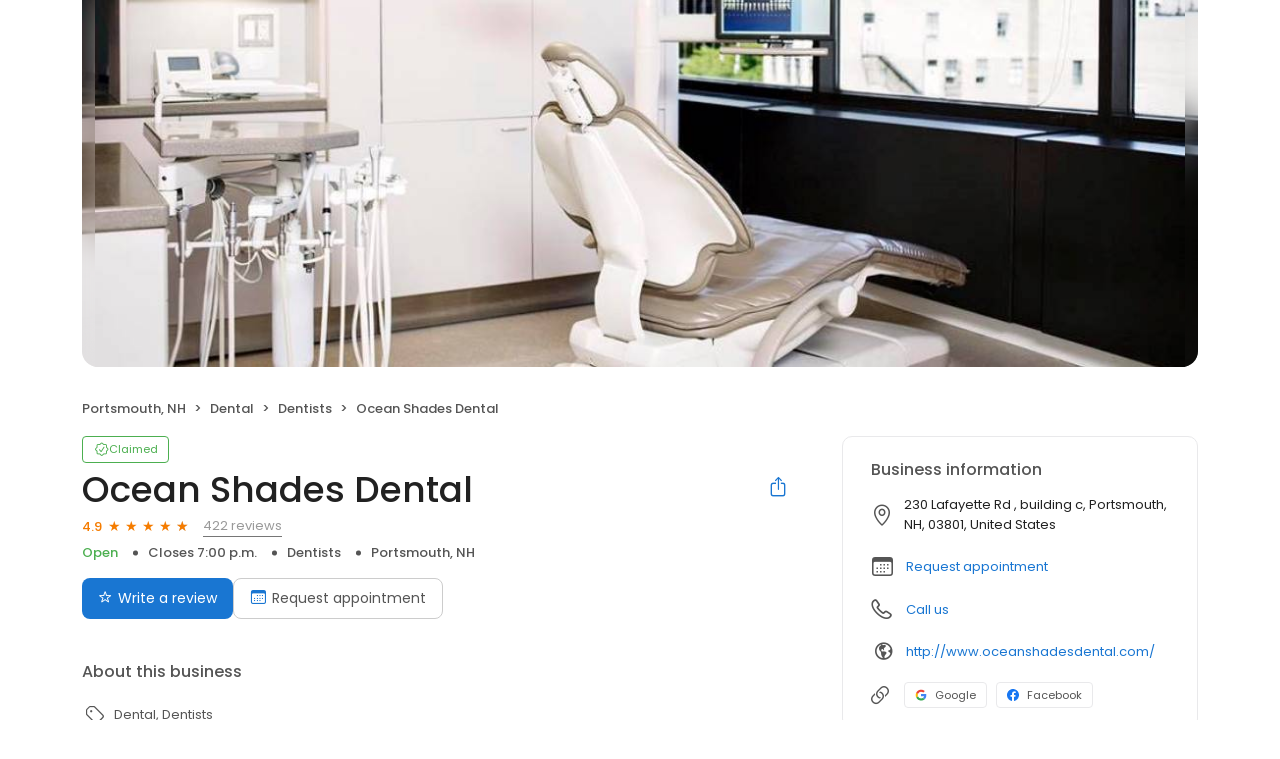

--- FILE ---
content_type: text/html; charset=utf-8
request_url: https://app.patientactivator.com/ocean-shades-dental-168617256208194
body_size: 26513
content:
<!DOCTYPE html><html lang="en"><head><meta charSet="utf-8"/><meta name="viewport" content="width=device-width, initial-scale=1"/><link rel="preload" as="image" href="https://ddjkm7nmu27lx.cloudfront.net/168617256208194/cover/ead13025abcd4c7a8a6d4c2c286990aa.jpeg"/><link rel="preload" as="image" href="https://cdn2.birdeye.com/profiles/images/default-profile.png"/><link rel="stylesheet" href="https://d3cnqzq0ivprch.cloudfront.net/profiles/production/20260116/paid/_next/static/css/05b21d07cc101573.css" data-precedence="next"/><link rel="stylesheet" href="https://d3cnqzq0ivprch.cloudfront.net/profiles/production/20260116/paid/_next/static/css/644330414f9d38b9.css" data-precedence="next"/><link rel="stylesheet" href="https://d3cnqzq0ivprch.cloudfront.net/profiles/production/20260116/paid/_next/static/css/b51d5d75da810412.css" data-precedence="next"/><link rel="stylesheet" href="https://d3cnqzq0ivprch.cloudfront.net/profiles/production/20260116/paid/_next/static/css/703405eaf62d412a.css" data-precedence="next"/><link rel="stylesheet" href="https://d3cnqzq0ivprch.cloudfront.net/profiles/production/20260116/paid/_next/static/css/dd970185562ea62e.css" data-precedence="next"/><link rel="stylesheet" href="https://d3cnqzq0ivprch.cloudfront.net/profiles/production/20260116/paid/_next/static/css/bb2a14808921b5a4.css" data-precedence="next"/><link rel="stylesheet" href="https://d3cnqzq0ivprch.cloudfront.net/profiles/production/20260116/paid/_next/static/css/4e9fd7398485bc37.css" data-precedence="next"/><link rel="stylesheet" href="https://d3cnqzq0ivprch.cloudfront.net/profiles/production/20260116/paid/_next/static/css/4041f1031a16ce39.css" data-precedence="next"/><link rel="stylesheet" href="https://d3cnqzq0ivprch.cloudfront.net/profiles/production/20260116/paid/_next/static/css/5520cc58f2e4af42.css" data-precedence="next"/><link rel="stylesheet" href="https://d3cnqzq0ivprch.cloudfront.net/profiles/production/20260116/paid/_next/static/css/b5804f75ad475e5b.css" data-precedence="next"/><link rel="stylesheet" href="https://d3cnqzq0ivprch.cloudfront.net/profiles/production/20260116/paid/_next/static/css/cd23d316ac012b7b.css" data-precedence="next"/><link rel="stylesheet" href="https://d3cnqzq0ivprch.cloudfront.net/profiles/production/20260116/paid/_next/static/css/d66b29e4e5e6cd3f.css" data-precedence="next"/><link rel="stylesheet" href="https://d3cnqzq0ivprch.cloudfront.net/profiles/production/20260116/paid/_next/static/css/15bad428c2162dd3.css" data-precedence="next"/><link rel="preload" as="script" fetchPriority="low" href="https://d3cnqzq0ivprch.cloudfront.net/profiles/production/20260116/paid/_next/static/chunks/webpack-5c199cc78cd72066.js"/><script src="https://d3cnqzq0ivprch.cloudfront.net/profiles/production/20260116/paid/_next/static/chunks/fd9d1056-af70936544d016a2.js" async=""></script><script src="https://d3cnqzq0ivprch.cloudfront.net/profiles/production/20260116/paid/_next/static/chunks/2117-d9f7d643e2982950.js" async=""></script><script src="https://d3cnqzq0ivprch.cloudfront.net/profiles/production/20260116/paid/_next/static/chunks/main-app-5294d1645fe5526e.js" async=""></script><script src="https://d3cnqzq0ivprch.cloudfront.net/profiles/production/20260116/paid/_next/static/chunks/97bfd92e-a655332fa22690dc.js" async=""></script><script src="https://d3cnqzq0ivprch.cloudfront.net/profiles/production/20260116/paid/_next/static/chunks/810-72ff63e99a9818a4.js" async=""></script><script src="https://d3cnqzq0ivprch.cloudfront.net/profiles/production/20260116/paid/_next/static/chunks/7626-dc171402795150fe.js" async=""></script><script src="https://d3cnqzq0ivprch.cloudfront.net/profiles/production/20260116/paid/_next/static/chunks/app/error-913e9b60b974a6ef.js" async=""></script><script src="https://d3cnqzq0ivprch.cloudfront.net/profiles/production/20260116/paid/_next/static/chunks/baf6b78a-292dcc7f4005b0be.js" async=""></script><script src="https://d3cnqzq0ivprch.cloudfront.net/profiles/production/20260116/paid/_next/static/chunks/c473e9eb-5a4aaffd6f1cb7d9.js" async=""></script><script src="https://d3cnqzq0ivprch.cloudfront.net/profiles/production/20260116/paid/_next/static/chunks/5878-4b94a4fc26de0e08.js" async=""></script><script src="https://d3cnqzq0ivprch.cloudfront.net/profiles/production/20260116/paid/_next/static/chunks/8003-8eb6c21c00711737.js" async=""></script><script src="https://d3cnqzq0ivprch.cloudfront.net/profiles/production/20260116/paid/_next/static/chunks/7977-f1e2084ba0da1a74.js" async=""></script><script src="https://d3cnqzq0ivprch.cloudfront.net/profiles/production/20260116/paid/_next/static/chunks/8099-9aac8369b7f84643.js" async=""></script><script src="https://d3cnqzq0ivprch.cloudfront.net/profiles/production/20260116/paid/_next/static/chunks/86-cab74cd4950e3aeb.js" async=""></script><script src="https://d3cnqzq0ivprch.cloudfront.net/profiles/production/20260116/paid/_next/static/chunks/3269-4bb653d03d385fdf.js" async=""></script><script src="https://d3cnqzq0ivprch.cloudfront.net/profiles/production/20260116/paid/_next/static/chunks/1922-788bf5a562b80ffb.js" async=""></script><script src="https://d3cnqzq0ivprch.cloudfront.net/profiles/production/20260116/paid/_next/static/chunks/3191-aa3266188facd8a0.js" async=""></script><script src="https://d3cnqzq0ivprch.cloudfront.net/profiles/production/20260116/paid/_next/static/chunks/app/(profile)/%5Bslug%5D/page-d73ba732374445f0.js" async=""></script><script src="https://d3cnqzq0ivprch.cloudfront.net/profiles/production/20260116/paid/_next/static/chunks/6097-9b7986b2cee22992.js" async=""></script><script src="https://d3cnqzq0ivprch.cloudfront.net/profiles/production/20260116/paid/_next/static/chunks/app/layout-6914cf137b67774e.js" async=""></script><link rel="preconnect" href="https://d3cnqzq0ivprch.cloudfront.net"/><link rel="preconnect" href="https://fonts.gstatic.com" crossorigin="true"/><link rel="preconnect" href="https://fonts.googleapis.com"/><link rel="preconnect" href="https://cdn.jsdelivr.net"/><link rel="preconnect" href="https://cdn.icomoon.io"/><link href="https://fonts.googleapis.com/css2?family=Poppins:wght@100;200;300;400;500;600;700;800;900&amp;display=swap" rel="preload" as="style"/><link href="https://cdn.icomoon.io/101518/public-sites/style.css?23havv" rel="preload" as="style"/><meta name="format-detection" content="telephone=no, date=no, email=no, address=no"/><meta name="be-tracking-source" content="paid profiles"/><link rel="manifest" href="https://d3cnqzq0ivprch.cloudfront.net/public-site/production/assets/images/favicons/indirect/manifest.json"/><meta name="theme-color" content="#ffffff"/><title>Ocean Shades Dental - 422 Reviews - Dentists in Portsmouth, NH</title><meta name="description" content="422 customer reviews of Ocean Shades Dental. One of the best Dentists businesses at 230 Lafayette Rd , building c, Portsmouth, NH 03801 United States. Find reviews, ratings, directions, business hours, and book appointments online."/><meta name="robots" content="index, follow"/><meta name="fb:app_id" content="113069365515461"/><link rel="canonical" href="https://app.patientactivator.com/ocean-shades-dental-168617256208194"/><meta property="og:title" content="Ocean Shades Dental - 422 Reviews - Dentists in Portsmouth, NH"/><meta property="og:description" content="422 customer reviews of Ocean Shades Dental. One of the best Dentists businesses at 230 Lafayette Rd , building c, Portsmouth, NH 03801 United States. Find reviews, ratings, directions, business hours, and book appointments online."/><meta property="og:url" content="https://app.patientactivator.com/ocean-shades-dental-168617256208194"/><meta property="og:site_name" content="Futuredontics"/><meta property="og:locale" content="en_US"/><meta property="og:image" content="https://ddjkm7nmu27lx.cloudfront.net/168617256208194/cover/ead13025abcd4c7a8a6d4c2c286990aa.jpeg"/><meta property="og:image:width" content="1200"/><meta property="og:type" content="website"/><meta name="twitter:card" content="summary_large_image"/><meta name="twitter:title" content="Ocean Shades Dental - 422 Reviews - Dentists in Portsmouth, NH"/><meta name="twitter:description" content="422 customer reviews of Ocean Shades Dental. One of the best Dentists businesses at 230 Lafayette Rd , building c, Portsmouth, NH 03801 United States. Find reviews, ratings, directions, business hours, and book appointments online."/><meta name="twitter:image" content="https://ddjkm7nmu27lx.cloudfront.net/168617256208194/cover/ead13025abcd4c7a8a6d4c2c286990aa.jpeg"/><meta name="twitter:image:width" content="1200"/><link rel="shortcut icon" href="https://d3cnqzq0ivprch.cloudfront.net/public-site/production/assets/images/favicons/indirect/favicon.ico" type="image/x-icon"/><link rel="icon" href="https://d3cnqzq0ivprch.cloudfront.net/public-site/production/assets/images/favicons/indirect/favicon-16x16.png" sizes="16x16" type="image/png"/><link rel="icon" href="https://d3cnqzq0ivprch.cloudfront.net/public-site/production/assets/images/favicons/indirect/favicon-32x32.png" sizes="32x32" type="image/png"/><link rel="apple-touch-icon" href="https://d3cnqzq0ivprch.cloudfront.net/public-site/production/assets/images/favicons/indirect/apple-touch-icon.png" sizes="180x180" type="image/png"/><link rel="mask-icon" href="https://d3cnqzq0ivprch.cloudfront.net/public-site/production/assets/images/favicons/indirect/safari-pinned-tab.svg" color="#5bbad5"/><link rel="next" href="/ocean-shades-dental-168617256208194?page=2"/><link href="https://fonts.googleapis.com/css2?family=Poppins:wght@100;200;300;400;500;600;700;800;900&amp;display=swap" rel="stylesheet"/><link href="https://cdn.jsdelivr.net/npm/bootstrap@5.0.2/dist/css/bootstrap-grid.min.css" rel="stylesheet"/><link href="https://cdn.icomoon.io/101518/public-sites/style.css?23havv" rel="stylesheet"/><style>:root {
                        --screen-max-width: 767px;
                        --primary-blue: #1976d2;
                        --success-green: #4caf50;
                        --danger-red: #f44336;
                        --dark-red: #c83329;
                        --orange: #f57c00;
                        --lightgray: #cccccc;
                        --white: #fff;
                        --black: #000;
                        --dark-gray: #555555;
                        --lightblue: #dceaf3;
                        --blue-hover: #1a60a6;
                        --text-dark-gray: #555555;
                        --text-gray: #999999;
                        --text-black: #212121;
                        --border-gray-100: #e9e9eb;
                        --border-gray-200: #cccccc;
                        --border-gray-300: #999999;
                        --border-gray-500: #3c4043;
                        --background-gray-100: #f1f1f1;
                      }
                      html, body {
                        margin: 0;
                        padding: 0;
                      }
                      * {
                        box-sizing: border-box;
                        font-family: 'Poppins', sans-serif;
                      }
                      body {
                        white-space-collapse: collapse;
                      }
                      a {
                        color: var(--primary-blue);
                        text-decoration: none;
                        cursor: pointer;
                      }
                      a:hover {
                        color: var(--blue-hover);
                      }
                      *:not(body) {
                        white-space-collapse: preserve-breaks;
                      }
                      address {
                        font-style: normal;
                      }
                      iframe {
                        border: 0;
                      }
                      .text-decoration-none {
                        text-decoration: none !important;
                      }
                      /* Adding styles with !importatn to override plugin styles */
                      .time-select__indicator {
                        padding: 0 3px 0 0 !important;
                        width: 10px !important;
                      }
                      .time-select__indicator-separator {
                        display: none !important;
                      }
                      .time-select__value-container {
                        padding: 0 4px 0 8px !important;
                        font-size: 12px !important;
                      }
                      .time-select__single-value {
                        margin: 0 !important;
                      }
                      .time-select__control {
                        min-height: 35px !important;
                        width: 40px;
                      }
                      .gm-style-iw button {
                        display: none !important;
                      }
                      .popover {
                        position: fixed;
                        padding: 15px 10px;
                        background-color: white;
                        box-shadow: 0 2px 10px rgba(0, 0, 0, 0.1);
                        color: #fff;
                        border-radius: 5px;
                        display: none;
                        max-width: 300px;
                        min-width: 300px;
                    }
                    
                    .popover::after {
                        content: '';
                        position: absolute;
                        width: 0;
                        height: 0;
                        border-style: solid;
                    }
                    
                    .popover.top::after {
                        border-width: 5px 5px 0 5px;
                        border-color: #fff transparent transparent transparent;
                        bottom: -5px;
                        left: 50%;
                        transform: translateX(-50%);
                    }
                    
                    .popover.bottom::after {
                        border-width: 0 5px 5px 5px;
                        border-color: transparent transparent #fff transparent;
                        top: -5px;
                        left: 50%;
                        transform: translateX(-50%);
                    }
                    
                    .popover.left::after {
                        border-width: 5px 0 5px 5px;
                        border-color: transparent  transparent transparent #fff;
                        right: -5px;
                        top: 50%;
                        transform: translateY(-50%);
                    }
                    
                    .popover.right::after {
                        border-width: 5px 5px 5px 0;
                        border-color: transparent #fff transparent transparent;
                        left: -5px;
                        top: 50%;
                        transform: translateY(-50%);
                    }
                    /* Overriding container styles for consistent layout */
                      @media only screen and (max-width: 991px) {
                        .gm-style-iw button {
                          display: block !important;
                          height: 15px !important;
                          width: 15px !important;
                        }
                        .gm-style-iw button span {
                            margin: 0 !important;
                          }
                        .containerFullWidth div[class='container'] {
                            max-width: 100% !important;
                        }
                        .containerNinetyWidth div[class='container'] {
                            max-width: 90% !important;
                        }
                        .containerNoWidth div[class='container'] {
                            max-width: none !important;
                        }
                      }
                      @media only screen and (max-width: 768px) {
                        .containerNinetyWidth div[class='container'] {
                            max-width: none !important;
                        }
                      }
                      </style><style>
                        .gm-style .gm-style-iw-tc::after {
                                background: none;
                                box-shadow: none;
                        }
                        </style><script id="global-error-handlers">
    window.onerror = function(message, source, lineno, colno, error) {
        fetch('/profile-api/logger', {
        method: 'POST',
        headers: {
            'Content-Type': 'application/json'
        },
        body: JSON.stringify({
            url: window.location.href,
            source: 'client-global-error-handler',
            error: {
            message: message,
            source: source,
            lineno: lineno,
            colno: colno,
            stack: error ? error.stack : null
            }
        })
        });
    };

    window.onunhandledrejection = function(event) {
        fetch('/profile-api/logger', {
        method: 'POST',
        headers: {
            'Content-Type': 'application/json'
        },
        body: JSON.stringify({
            url: window.location.href,
            source: 'client-global-error-handler',
            error: {
            message: event.reason ? event.reason.message : String(event.reason),
            stack: event.reason ? event.reason.stack : null
            }
        })
        });
    };
</script><script src="https://d3cnqzq0ivprch.cloudfront.net/profiles/production/20260116/paid/_next/static/chunks/polyfills-42372ed130431b0a.js" noModule=""></script></head><body><div><script type="application/ld+json">{"@context":"https://schema.org","@type":"LocalBusiness","@id":"#OceanShadesDental","name":"Ocean Shades Dental","image":"https://ddjkm7nmu27lx.cloudfront.net/168617256208194/cover/ead13025abcd4c7a8a6d4c2c286990aa.jpeg","telephone":"(603) 436-7325","url":"https://app.PatientActivator.com","description":"When you visit our dental office, your smile is our top priority. Our entire team will take the time to listen and answer all of your questions. We are with you every step of the way, from your first phone call to the follow up and recall visits. We will make it easy for you to relax and feel comfortable. Our team is made up of real people who are easy to talk to and are empathetic to your needs.","maps":"https://maps.google.com/maps?hl=en&q=Ocean%20Shades%20Dental%20230%20Lafayette%20Rd%20%2C%20building%20c%2C%20Portsmouth%2C%20NH%2C%2003801","sameAs":["https://www.google.com/maps/place/Ocean+Shades+Dental/@43.06187,-70.7689915,17z/data=!3m1!4b1!4m6!3m5!1s0x89e2bf8161e0badb:0x9a2446324282839!8m2!3d43.06187!4d-70.7689915!16s%2Fg%2F1tkjm620?entry=ttu","https://www.facebook.com/profile.php?id=100070105167166"],"address":{"@type":"PostalAddress","streetAddress":"230 Lafayette Rd , building c","addressLocality":"Portsmouth","addressRegion":"NH","postalCode":"03801","addressCountry":"US"},"aggregateRating":{"@type":"AggregateRating","ratingValue":4.9,"reviewCount":422},"openingHoursSpecification":[{"@type":"OpeningHoursSpecification","dayOfWeek":"https://schema.org/Monday","opens":"12:00","closes":"19:00"},{"@type":"OpeningHoursSpecification","dayOfWeek":"https://schema.org/Tuesday","opens":"7:30","closes":"17:00"},{"@type":"OpeningHoursSpecification","dayOfWeek":"https://schema.org/Wednesday","opens":"7:30","closes":"17:00"},{"@type":"OpeningHoursSpecification","dayOfWeek":"https://schema.org/Thursday","opens":"7:30","closes":"17:00"}],"reviews":[]}</script><div></div><div class="containerNinetyWidth"><div class="container"><div class="row"><div class="col-12"><!--$--><section class="BusinessBannerDesktop_banner__piC7n BusinessBannerDesktop_noTopBorderRadius__UgCnB" style="background-image:url(https://ddjkm7nmu27lx.cloudfront.net/168617256208194/cover/ead13025abcd4c7a8a6d4c2c286990aa.jpeg)"><div class="BusinessBannerDesktop_blur__yW_xa"><img alt="Ocean Shades Dental&#x27;s cover image" class="BusinessBannerDesktop_coverImg__VVCNj" src="https://ddjkm7nmu27lx.cloudfront.net/168617256208194/cover/ead13025abcd4c7a8a6d4c2c286990aa.jpeg"/></div></section><!--/$--></div></div></div></div><nav data-gtm-section="Pr Breadcrumbs" aria-label="breadcrumb" class="styles_nav__klZdt containerNinetyWidth"><div class="container"><ol class="styles_breadcrumb__zMDQc"><li class="styles_breadcrumb-item__ZUcfB" data-gtm-action-value="Breadcrumb - Location" data-clicktag="Breadcrumb - Location">Portsmouth, NH</li><li class="styles_breadcrumb-item__ZUcfB"><span class="styles_linkDisabled__FnpXY">Dental</span></li><li class="styles_breadcrumb-item__ZUcfB"><span class="styles_linkDisabled__FnpXY">Dentists</span></li><li class="styles_breadcrumb-item__ZUcfB styles_businessName__QvoIF" data-gtm-action-value="Breadcrumb - Business" data-clicktag="Breadcrumb - Business">Ocean Shades Dental</li></ol></div></nav><div class="containerNinetyWidth"><div class="container"><div class="row"><div class="col-lg-8 styles_leftSectionWrapper__Yk2u0"><section data-gtm-section="Pr Top Fold CTA" class="styles_sectionPb__RVH1k"><div class="styles_profileStatus__nhr0z styles_claimedProfile__AvzoT styles_businessProfile__Y6VSp"><button class="styles_statusChip__Xnwzm" data-gtm-action-value="Claimed chip" data-clicktag="Claimed chip"><i class="icon-check-badge"></i><span>Claimed</span></button><div class="styles_toolTip__l3rUL"><p>This profile has been claimed by the business owner or representative.</p></div></div><div class="styles_businessNameWrapper__dA0rt"><h1 class="styles_businessName__6jXAH">Ocean Shades Dental</h1><button class="SocialShare_shareBtn__SiMLM" data-gtm-action-value="Share" data-clicktag="Share"><i class="icon-icon-share"></i><div class="SocialShare_tooltip__uqSKp">Share business profile</div></button><!--$--><!--/$--></div><div class="styles_ratingWrapper__Ep_q_ null"><span class="styles_averageRating__qRY0X" data-gtm-action-value="Average Rating Count" data-clicktag="Average Rating Count">4.9</span><div class="style_starsContainer__P4vyT"><span class="style_star__d_qre style_sm__WOd_5 style_on__JmsyD" style="color:#f57c00" data-gtm-action-value="Rating Stars" data-clicktag="Rating Stars"></span><span class="style_star__d_qre style_sm__WOd_5 style_on__JmsyD" style="color:#f57c00" data-gtm-action-value="Rating Stars" data-clicktag="Rating Stars"></span><span class="style_star__d_qre style_sm__WOd_5 style_on__JmsyD" style="color:#f57c00" data-gtm-action-value="Rating Stars" data-clicktag="Rating Stars"></span><span class="style_star__d_qre style_sm__WOd_5 style_on__JmsyD" style="color:#f57c00" data-gtm-action-value="Rating Stars" data-clicktag="Rating Stars"></span><span class="style_star__d_qre style_sm__WOd_5" style="color:#ccc" data-gtm-action-value="Rating Stars" data-clicktag="Rating Stars"><span class="style_star__d_qre style_half__x9Mmc style_sm__WOd_5" style="width:90.00000000000003%"></span></span></div><button class="styles_totalReviews__W_6Xq " data-gtm-action-value="Review Count" data-clicktag="Review Count" rel="nofollow" aria-label="422 reviews">422 reviews</button></div><ul class="styles_businessInfo__zRmkz"><li><span>Dentists</span></li><li data-gtm-action-value="Derived location" data-clicktag="Derived location">Portsmouth, NH</li><!--$--><!--/$--></ul><div class="styles_ctaWrapper__4w0oZ"><button class="styles_btn-primary__ahAKK" aria-label="Submit review" data-gtm-action-value="Write a review - Write a review" data-clicktag="Write a review - Write a review" id="war-cta-top-fold"><i class="icon-reviews"></i>Write a review</button><section data-gtm-section="Pr P Request Appointment"><button class="BookAppointmenButton_button__NXt2L" aria-label="Book an appointment" data-gtm-action-value="Request appointment" data-clicktag="Request appointment"><i class="icon-calendar"></i>Request appointment</button><!--$!--><template data-dgst="BAILOUT_TO_CLIENT_SIDE_RENDERING"></template><!--/$--></section></div></section><section data-gtm-section="Pr About Business Section" class="styles_sectionPb__RVH1k"><h2 class="title_heading__Feho7 title_heading2__eitsN title_textGray__AwCu_ styles_title__SQwMT">About this business</h2><div class="styles_tags__4c8HP"><i class="icon-tag-outline"></i><span class="styles_link__g4dAX">Dental</span><span class="styles_link__g4dAX">Dentists</span></div><!--$!--><template data-dgst="BAILOUT_TO_CLIENT_SIDE_RENDERING"></template><!--/$--></section><section data-gtm-section="Pr Location Details Section" class="styles_sectionPb__RVH1k"><div class="styles_locationHeader__xtC_2"><h2 class="title_heading__Feho7 title_heading2__eitsN title_textGray__AwCu_ undefined">Location details</h2></div><div class="row"><div class="col-12 col-lg-6 styles_mapAddressWrapper__BhjQh"><div class="styles_mapWrapper__esPsW"><div class="GoogleMap_mapContainer__2vE8F"><a href="https://maps.google.com/?q=place_id%3AChIJ27rgYYG_4okROSgoJGNEogk" target="_blank" rel="nofollow" data-gtm-action-value="Location marker in map" data-clicktag="Location marker in map"><iframe title="Google maps with business location" src="https://www.google.com/maps/embed/v1/place?maptype=roadmap&amp;key=AIzaSyAFaerwXjhkGaAtXpIn7hES9W2RUNs06Hk&amp;zoom=11&amp;q=place_id%3AChIJ27rgYYG_4okROSgoJGNEogk" height="215" width="100%" referrerPolicy="no-referrer-when-downgrade" class="GoogleMap_hideIframeControls__LgHcG" loading="lazy"></iframe></a></div></div><div class="styles_addressWrapper__v50AY styles_divider__C6Qr5"><address><i data-gtm-action-value="Location Icon" data-clicktag="Location Icon" class="icon-checkin"></i><p>230 Lafayette Rd , building c, Portsmouth, NH, 03801, United States</p></address><a class="getDirectionsBtn_btn__RYphX " href="https://www.google.com/maps/dir/?api=1&amp;destination=Ocean%20Shades%20Dental%20230%20Lafayette%20Rd%20%2C%20building%20c%2C%20Portsmouth%2C%20NH%2C%2003801" target="_blank" data-gtm-action-value="Directions" data-clicktag="Directions"><span class="getDirectionsBtn_icon__KqUNv"><i class="icon-directions-outline"></i></span><span class="getDirectionsBtn_label__3t69y">Get directions</span></a></div></div><div class="col-12 col-lg-6 styles_workingHourseWrapper__QgjsB"><table class="Hours_workingHours__ohtYc " border="0" cellPadding="0" cellSpacing="0"><thead><tr><th>Weekday</th><th>Schedule</th><th>Status</th></tr></thead><tbody><tr><td valign="top"><strong>Mon</strong></td><td valign="top"><span>12:00 p.m. to 7:00 p.m.</span></td><td valign="top"></td></tr><tr><td valign="top"><strong>Tue</strong></td><td valign="top"><span>7:30 a.m. to 5:00 p.m.</span></td><td valign="top"></td></tr><tr><td valign="top"><strong>Wed</strong></td><td valign="top"><span>7:30 a.m. to 5:00 p.m.</span></td><td valign="top"></td></tr><tr><td valign="top"><strong>Thu</strong></td><td valign="top"><span>7:30 a.m. to 5:00 p.m.</span></td><td valign="top"></td></tr><tr><td valign="top"><strong>Fri</strong></td><td valign="top">Closed</td><td valign="top"></td></tr><tr><td valign="top"><strong>Sat</strong></td><td valign="top">Closed</td><td valign="top"></td></tr><tr><td valign="top"><strong>Sun</strong></td><td valign="top">Closed</td><td valign="top"></td></tr></tbody></table></div></div></section><section class="styles_sectionPb__RVH1k styles_sectionPt__OH7dK styles_sectionBorder__QDuFh" id="review-section" data-gtm-section="Pr Reviews Section"><!--$--><!--$!--><template data-dgst="BAILOUT_TO_CLIENT_SIDE_RENDERING"></template><!--/$--><!--/$--><div><div class="styles_reviewsBarWrapper__5VQ07"><div class="styles_reviewSummary__CHrdL"><strong data-gtm-action-value="Summary - Ratings count" data-clicktag="Summary - Ratings count">4.9</strong><span data-gtm-action-value="Summary - Ratings star" data-clicktag="Summary - Ratings star">422 reviews</span></div><div class="styles_ratingList__qcKio"><!--$!--><template data-dgst="BAILOUT_TO_CLIENT_SIDE_RENDERING"></template><!--/$--></div></div></div><div id="reviews"><div class="styles_container__pz6uu " data-gtm-section="Pr Write a review banner"><div class="styles_cta__FuWoL"><span class="styles_icon__qpoKR"><i class="icon-user-circle"></i></span><button data-clicktag="Pr Write a review CTA">Write a review</button></div><div class="styles_selectRating__vm_E0"><div class="style_starsContainer__P4vyT"><span class="style_star__d_qre style_lg__fUx49 style_selectable__R3LYW" style="color:#ccc" data-gtm-action-value="1 Stars" data-clicktag="1 Stars"></span><span class="style_star__d_qre style_lg__fUx49 style_selectable__R3LYW" style="color:#ccc" data-gtm-action-value="2 Stars" data-clicktag="2 Stars"></span><span class="style_star__d_qre style_lg__fUx49 style_selectable__R3LYW" style="color:#ccc" data-gtm-action-value="3 Stars" data-clicktag="3 Stars"></span><span class="style_star__d_qre style_lg__fUx49 style_selectable__R3LYW" style="color:#ccc" data-gtm-action-value="4 Stars" data-clicktag="4 Stars"></span><span class="style_star__d_qre style_lg__fUx49 style_selectable__R3LYW" style="color:#ccc" data-gtm-action-value="5 Stars" data-clicktag="5 Stars"></span></div><span class="styles_label__DAZRV d-none d-md-inline">Select a rating</span></div></div><div class="BusinessReviews_loadingWrapper__MKckg"><ul class="BusinessReviews_tabs__WijcD" data-gtm-section="Reviews Platform Tabs"><li class="BusinessReviews_currentActive__n51a0 BusinessReviews_tab__b6GEq"><button type="button" data-gtm-action-value="NationalDentalReviews" data-clicktag="NationalDentalReviews"><span class="BusinessReviews_sourceIconContainer__dnpq_"><span class="BusinessReviews_scaleDown__k_yXJ"><i class="icons_icon-aggr-source-83__farTh icons_icon-aggr-source-dummy-n__v57og"></i></span></span>NationalDentalReviews (174)</button></li><li class="BusinessReviews_tab__b6GEq"><button type="button" data-gtm-action-value="Google" data-clicktag="Google"><span class="BusinessReviews_sourceIconContainer__dnpq_"><span class="BusinessReviews_scaleDown__k_yXJ"><i class="icons_icon-aggr-source-2__VcD4B icons_icon-aggr-source-dummy-g__hgEMk"></i></span></span>Google (191)</button></li><li class="BusinessReviews_tab__b6GEq"><button type="button" data-gtm-action-value="YellowBot" data-clicktag="YellowBot"><span class="BusinessReviews_sourceIconContainer__dnpq_"><span class="BusinessReviews_scaleDown__k_yXJ"><i class="icons_icon-aggr-source-63__A_uiS icons_icon-aggr-source-dummy-y__YyD2T"></i></span></span>YellowBot (57)</button></li><li class="BusinessReviews_tab__b6GEq"><button type="button" data-gtm-action-value="Reviews" data-clicktag="Reviews"><span class="BusinessReviews_sourceIconContainer__dnpq_"><span class="BusinessReviews_resellerStar__bDirt"></span></span>Reviews (0)</button></li></ul><div><div id="388100901" class="CustomerReview_clientsReviews__ZN8oK"><div class="CustomerReview_clientHeader__9qWI1"><img width="40" height="40" src="https://cdn2.birdeye.com/profiles/images/default-profile.png" alt="Michael T.&#x27;s profile image" class="CustomerReview_clientImage__k8Ygv"/><div class="CustomerReview_reviewInfo__h8dB8"><div class="CustomerReview_reviewInfoTop__tElLa CustomerReview_sourceVisible__KtjD9"><strong data-gtm-action-value="Reviewer name" data-clicktag="Reviewer name" class="CustomerReview_clientName__dyE5o">Michael T.<!-- --> </strong><div class="CustomerReview_reviewSourceWrapper__0uC2I"><button type="button" data-gtm-action-value="Review source - NationalDentalReviews" data-clicktag="Review source - NationalDentalReviews" class="styles_btnLink__2uvo5 "> <!-- -->on <!-- -->NationalDentalReviews</button></div></div><div class="style_starsContainer__P4vyT"><span class="style_star__d_qre style_sm__WOd_5 style_on__JmsyD" style="color:#f57c00" data-gtm-action-value="Rating Stars" data-clicktag="Rating Stars"></span><span class="style_star__d_qre style_sm__WOd_5 style_on__JmsyD" style="color:#f57c00" data-gtm-action-value="Rating Stars" data-clicktag="Rating Stars"></span><span class="style_star__d_qre style_sm__WOd_5 style_on__JmsyD" style="color:#f57c00" data-gtm-action-value="Rating Stars" data-clicktag="Rating Stars"></span><span class="style_star__d_qre style_sm__WOd_5 style_on__JmsyD" style="color:#f57c00" data-gtm-action-value="Rating Stars" data-clicktag="Rating Stars"></span><span class="style_star__d_qre style_sm__WOd_5 style_on__JmsyD" style="color:#f57c00" data-gtm-action-value="Rating Stars" data-clicktag="Rating Stars"></span></div></div><div><span class="CustomerReview_publishDate____DaU">2 years ago</span></div></div><p class="styles_read-more-paragraph__frblj">Knowledgeable and informative service
Dr. Pan is very professional and good at explaining everything about your proceedure.<!-- --> </p></div><div id="382714004" class="CustomerReview_clientsReviews__ZN8oK"><div class="CustomerReview_clientHeader__9qWI1"><img width="40" height="40" src="https://cdn2.birdeye.com/profiles/images/default-profile.png" alt="Michael T.&#x27;s profile image" class="CustomerReview_clientImage__k8Ygv"/><div class="CustomerReview_reviewInfo__h8dB8"><div class="CustomerReview_reviewInfoTop__tElLa CustomerReview_sourceVisible__KtjD9"><strong data-gtm-action-value="Reviewer name" data-clicktag="Reviewer name" class="CustomerReview_clientName__dyE5o">Michael T.<!-- --> </strong><div class="CustomerReview_reviewSourceWrapper__0uC2I"><button type="button" data-gtm-action-value="Review source - NationalDentalReviews" data-clicktag="Review source - NationalDentalReviews" class="styles_btnLink__2uvo5 "> <!-- -->on <!-- -->NationalDentalReviews</button></div></div><div class="style_starsContainer__P4vyT"><span class="style_star__d_qre style_sm__WOd_5 style_on__JmsyD" style="color:#f57c00" data-gtm-action-value="Rating Stars" data-clicktag="Rating Stars"></span><span class="style_star__d_qre style_sm__WOd_5 style_on__JmsyD" style="color:#f57c00" data-gtm-action-value="Rating Stars" data-clicktag="Rating Stars"></span><span class="style_star__d_qre style_sm__WOd_5 style_on__JmsyD" style="color:#f57c00" data-gtm-action-value="Rating Stars" data-clicktag="Rating Stars"></span><span class="style_star__d_qre style_sm__WOd_5 style_on__JmsyD" style="color:#f57c00" data-gtm-action-value="Rating Stars" data-clicktag="Rating Stars"></span><span class="style_star__d_qre style_sm__WOd_5 style_on__JmsyD" style="color:#f57c00" data-gtm-action-value="Rating Stars" data-clicktag="Rating Stars"></span></div></div><div><span class="CustomerReview_publishDate____DaU">2 years ago</span></div></div><p class="styles_read-more-paragraph__frblj">Knowledgeable and informative service
Dr. Pan is very professional and good at explaining everything about your proceedure.
-Explained treatment - 5/5
-Chairside manner - 5/5
-Short wait time - 4/5
-Staff friendliness - 4/5
-Office cleanliness - 3/5<!-- --> </p></div><div id="363860205" class="CustomerReview_clientsReviews__ZN8oK"><div class="CustomerReview_clientHeader__9qWI1"><img width="40" height="40" src="https://cdn2.birdeye.com/profiles/images/default-profile.png" alt="Robert L.&#x27;s profile image" class="CustomerReview_clientImage__k8Ygv"/><div class="CustomerReview_reviewInfo__h8dB8"><div class="CustomerReview_reviewInfoTop__tElLa CustomerReview_sourceVisible__KtjD9"><strong data-gtm-action-value="Reviewer name" data-clicktag="Reviewer name" class="CustomerReview_clientName__dyE5o">Robert L.<!-- --> </strong><div class="CustomerReview_reviewSourceWrapper__0uC2I"><button type="button" data-gtm-action-value="Review source - NationalDentalReviews" data-clicktag="Review source - NationalDentalReviews" class="styles_btnLink__2uvo5 "> <!-- -->on <!-- -->NationalDentalReviews</button></div></div><div class="style_starsContainer__P4vyT"><span class="style_star__d_qre style_sm__WOd_5 style_on__JmsyD" style="color:#f57c00" data-gtm-action-value="Rating Stars" data-clicktag="Rating Stars"></span><span class="style_star__d_qre style_sm__WOd_5 style_on__JmsyD" style="color:#f57c00" data-gtm-action-value="Rating Stars" data-clicktag="Rating Stars"></span><span class="style_star__d_qre style_sm__WOd_5 style_on__JmsyD" style="color:#f57c00" data-gtm-action-value="Rating Stars" data-clicktag="Rating Stars"></span><span class="style_star__d_qre style_sm__WOd_5 style_on__JmsyD" style="color:#f57c00" data-gtm-action-value="Rating Stars" data-clicktag="Rating Stars"></span><span class="style_star__d_qre style_sm__WOd_5 style_on__JmsyD" style="color:#f57c00" data-gtm-action-value="Rating Stars" data-clicktag="Rating Stars"></span></div></div><div><span class="CustomerReview_publishDate____DaU">2 years ago</span></div></div><p class="styles_read-more-paragraph__frblj">Great visit. Great experience.
Great visit. Great experience.
-Explained treatment - 5/5
-Chairside manner - 5/5
-Short wait time - 5/5
-Staff friendliness - 5/5
-Office cleanliness - 4/5<!-- --> </p></div><div id="359566507" class="CustomerReview_clientsReviews__ZN8oK"><div class="CustomerReview_clientHeader__9qWI1"><img width="40" height="40" src="https://cdn2.birdeye.com/profiles/images/default-profile.png" alt="Peter F.&#x27;s profile image" class="CustomerReview_clientImage__k8Ygv"/><div class="CustomerReview_reviewInfo__h8dB8"><div class="CustomerReview_reviewInfoTop__tElLa CustomerReview_sourceVisible__KtjD9"><strong data-gtm-action-value="Reviewer name" data-clicktag="Reviewer name" class="CustomerReview_clientName__dyE5o">Peter F.<!-- --> </strong><div class="CustomerReview_reviewSourceWrapper__0uC2I"><button type="button" data-gtm-action-value="Review source - NationalDentalReviews" data-clicktag="Review source - NationalDentalReviews" class="styles_btnLink__2uvo5 "> <!-- -->on <!-- -->NationalDentalReviews</button></div></div><div class="style_starsContainer__P4vyT"><span class="style_star__d_qre style_sm__WOd_5 style_on__JmsyD" style="color:#f57c00" data-gtm-action-value="Rating Stars" data-clicktag="Rating Stars"></span><span class="style_star__d_qre style_sm__WOd_5 style_on__JmsyD" style="color:#f57c00" data-gtm-action-value="Rating Stars" data-clicktag="Rating Stars"></span><span class="style_star__d_qre style_sm__WOd_5 style_on__JmsyD" style="color:#f57c00" data-gtm-action-value="Rating Stars" data-clicktag="Rating Stars"></span><span class="style_star__d_qre style_sm__WOd_5 style_on__JmsyD" style="color:#f57c00" data-gtm-action-value="Rating Stars" data-clicktag="Rating Stars"></span><span class="style_star__d_qre style_sm__WOd_5 style_on__JmsyD" style="color:#f57c00" data-gtm-action-value="Rating Stars" data-clicktag="Rating Stars"></span></div></div><div><span class="CustomerReview_publishDate____DaU">2 years ago</span></div></div><p class="styles_read-more-paragraph__frblj">Had old crown removed and
Had old crown removed and new one sent off to be made.
-Explained treatment - 5/5
-Chairside manner - 5/5
-Short wait time - 5/5
-Staff friendliness - 5/5
-Office cleanliness - 4/5<!-- --> </p></div><div id="357118118" class="CustomerReview_clientsReviews__ZN8oK"><div class="CustomerReview_clientHeader__9qWI1"><img width="40" height="40" src="https://cdn2.birdeye.com/profiles/images/default-profile.png" alt="Betty L.&#x27;s profile image" class="CustomerReview_clientImage__k8Ygv"/><div class="CustomerReview_reviewInfo__h8dB8"><div class="CustomerReview_reviewInfoTop__tElLa CustomerReview_sourceVisible__KtjD9"><strong data-gtm-action-value="Reviewer name" data-clicktag="Reviewer name" class="CustomerReview_clientName__dyE5o">Betty L.<!-- --> </strong><div class="CustomerReview_reviewSourceWrapper__0uC2I"><button type="button" data-gtm-action-value="Review source - NationalDentalReviews" data-clicktag="Review source - NationalDentalReviews" class="styles_btnLink__2uvo5 "> <!-- -->on <!-- -->NationalDentalReviews</button></div></div><div class="style_starsContainer__P4vyT"><span class="style_star__d_qre style_sm__WOd_5 style_on__JmsyD" style="color:#f57c00" data-gtm-action-value="Rating Stars" data-clicktag="Rating Stars"></span><span class="style_star__d_qre style_sm__WOd_5 style_on__JmsyD" style="color:#f57c00" data-gtm-action-value="Rating Stars" data-clicktag="Rating Stars"></span><span class="style_star__d_qre style_sm__WOd_5 style_on__JmsyD" style="color:#f57c00" data-gtm-action-value="Rating Stars" data-clicktag="Rating Stars"></span><span class="style_star__d_qre style_sm__WOd_5 style_on__JmsyD" style="color:#f57c00" data-gtm-action-value="Rating Stars" data-clicktag="Rating Stars"></span><span class="style_star__d_qre style_sm__WOd_5 style_on__JmsyD" style="color:#f57c00" data-gtm-action-value="Rating Stars" data-clicktag="Rating Stars"></span></div></div><div><span class="CustomerReview_publishDate____DaU">2 years ago</span></div></div><p class="styles_read-more-paragraph__frblj">Fun at the dentist’s!
Fun at the dentist’s!
-Explained treatment - 4/5
-Chairside manner - 5/5
-Short wait time - 5/5
-Staff friendliness - 4/5
-Office cleanliness - 5/5<!-- --> </p></div><div id="356510664" class="CustomerReview_clientsReviews__ZN8oK"><div class="CustomerReview_clientHeader__9qWI1"><img width="40" height="40" src="https://cdn2.birdeye.com/profiles/images/default-profile.png" alt="Ray K.&#x27;s profile image" class="CustomerReview_clientImage__k8Ygv"/><div class="CustomerReview_reviewInfo__h8dB8"><div class="CustomerReview_reviewInfoTop__tElLa CustomerReview_sourceVisible__KtjD9"><strong data-gtm-action-value="Reviewer name" data-clicktag="Reviewer name" class="CustomerReview_clientName__dyE5o">Ray K.<!-- --> </strong><div class="CustomerReview_reviewSourceWrapper__0uC2I"><button type="button" data-gtm-action-value="Review source - NationalDentalReviews" data-clicktag="Review source - NationalDentalReviews" class="styles_btnLink__2uvo5 "> <!-- -->on <!-- -->NationalDentalReviews</button></div></div><div class="style_starsContainer__P4vyT"><span class="style_star__d_qre style_sm__WOd_5 style_on__JmsyD" style="color:#f57c00" data-gtm-action-value="Rating Stars" data-clicktag="Rating Stars"></span><span class="style_star__d_qre style_sm__WOd_5 style_on__JmsyD" style="color:#f57c00" data-gtm-action-value="Rating Stars" data-clicktag="Rating Stars"></span><span class="style_star__d_qre style_sm__WOd_5 style_on__JmsyD" style="color:#f57c00" data-gtm-action-value="Rating Stars" data-clicktag="Rating Stars"></span><span class="style_star__d_qre style_sm__WOd_5 style_on__JmsyD" style="color:#f57c00" data-gtm-action-value="Rating Stars" data-clicktag="Rating Stars"></span><span class="style_star__d_qre style_sm__WOd_5 style_on__JmsyD" style="color:#f57c00" data-gtm-action-value="Rating Stars" data-clicktag="Rating Stars"></span></div></div><div><span class="CustomerReview_publishDate____DaU">2 years ago</span></div></div><p class="styles_read-more-paragraph__frblj">Super friendly and reliable
Great staff. Everything was on time. Friendly and good at explaining.
-Explained treatment - 5/5
-Chairside manner - 5/5
-Short wait time - 4/5
-Staff friendliness - 5/5
-Office cleanliness - 5/5<!-- --> </p></div><div id="348903301" class="CustomerReview_clientsReviews__ZN8oK"><div class="CustomerReview_clientHeader__9qWI1"><img width="40" height="40" src="https://cdn2.birdeye.com/profiles/images/default-profile.png" alt="Arlene S.&#x27;s profile image" class="CustomerReview_clientImage__k8Ygv"/><div class="CustomerReview_reviewInfo__h8dB8"><div class="CustomerReview_reviewInfoTop__tElLa CustomerReview_sourceVisible__KtjD9"><strong data-gtm-action-value="Reviewer name" data-clicktag="Reviewer name" class="CustomerReview_clientName__dyE5o">Arlene S.<!-- --> </strong><div class="CustomerReview_reviewSourceWrapper__0uC2I"><button type="button" data-gtm-action-value="Review source - NationalDentalReviews" data-clicktag="Review source - NationalDentalReviews" class="styles_btnLink__2uvo5 "> <!-- -->on <!-- -->NationalDentalReviews</button></div></div><div class="style_starsContainer__P4vyT"><span class="style_star__d_qre style_sm__WOd_5 style_on__JmsyD" style="color:#f57c00" data-gtm-action-value="Rating Stars" data-clicktag="Rating Stars"></span><span class="style_star__d_qre style_sm__WOd_5 style_on__JmsyD" style="color:#f57c00" data-gtm-action-value="Rating Stars" data-clicktag="Rating Stars"></span><span class="style_star__d_qre style_sm__WOd_5 style_on__JmsyD" style="color:#f57c00" data-gtm-action-value="Rating Stars" data-clicktag="Rating Stars"></span><span class="style_star__d_qre style_sm__WOd_5 style_on__JmsyD" style="color:#f57c00" data-gtm-action-value="Rating Stars" data-clicktag="Rating Stars"></span><span class="style_star__d_qre style_sm__WOd_5 style_on__JmsyD" style="color:#f57c00" data-gtm-action-value="Rating Stars" data-clicktag="Rating Stars"></span></div></div><div><span class="CustomerReview_publishDate____DaU">2 years ago</span></div></div><p class="styles_read-more-paragraph__frblj">Not a single complaint!!! .
Not a single complaint!!!
.
-Explained treatment - 5/5
-Chairside manner - 5/5
-Short wait time - 3/5
-Staff friendliness - 4/5
-Office cleanliness - 5/5<!-- --> </p></div><div id="348666927" class="CustomerReview_clientsReviews__ZN8oK"><div class="CustomerReview_clientHeader__9qWI1"><img width="40" height="40" src="https://cdn2.birdeye.com/profiles/images/default-profile.png" alt="Michael M.&#x27;s profile image" class="CustomerReview_clientImage__k8Ygv"/><div class="CustomerReview_reviewInfo__h8dB8"><div class="CustomerReview_reviewInfoTop__tElLa CustomerReview_sourceVisible__KtjD9"><strong data-gtm-action-value="Reviewer name" data-clicktag="Reviewer name" class="CustomerReview_clientName__dyE5o">Michael M.<!-- --> </strong><div class="CustomerReview_reviewSourceWrapper__0uC2I"><button type="button" data-gtm-action-value="Review source - NationalDentalReviews" data-clicktag="Review source - NationalDentalReviews" class="styles_btnLink__2uvo5 "> <!-- -->on <!-- -->NationalDentalReviews</button></div></div><div class="style_starsContainer__P4vyT"><span class="style_star__d_qre style_sm__WOd_5 style_on__JmsyD" style="color:#f57c00" data-gtm-action-value="Rating Stars" data-clicktag="Rating Stars"></span><span class="style_star__d_qre style_sm__WOd_5 style_on__JmsyD" style="color:#f57c00" data-gtm-action-value="Rating Stars" data-clicktag="Rating Stars"></span><span class="style_star__d_qre style_sm__WOd_5 style_on__JmsyD" style="color:#f57c00" data-gtm-action-value="Rating Stars" data-clicktag="Rating Stars"></span><span class="style_star__d_qre style_sm__WOd_5 style_on__JmsyD" style="color:#f57c00" data-gtm-action-value="Rating Stars" data-clicktag="Rating Stars"></span><span class="style_star__d_qre style_sm__WOd_5 style_on__JmsyD" style="color:#f57c00" data-gtm-action-value="Rating Stars" data-clicktag="Rating Stars"></span></div></div><div><span class="CustomerReview_publishDate____DaU">2 years ago</span></div></div><p class="styles_read-more-paragraph__frblj">Good visit
Good visit
-Explained treatment - 5/5
-Chairside manner - 5/5
-Short wait time - 5/5
-Staff friendliness - 5/5
-Office cleanliness - 5/5<!-- --> </p></div><div id="348666928" class="CustomerReview_clientsReviews__ZN8oK"><div class="CustomerReview_clientHeader__9qWI1"><img width="40" height="40" src="https://cdn2.birdeye.com/profiles/images/default-profile.png" alt="Franklin H.&#x27;s profile image" class="CustomerReview_clientImage__k8Ygv"/><div class="CustomerReview_reviewInfo__h8dB8"><div class="CustomerReview_reviewInfoTop__tElLa CustomerReview_sourceVisible__KtjD9"><strong data-gtm-action-value="Reviewer name" data-clicktag="Reviewer name" class="CustomerReview_clientName__dyE5o">Franklin H.<!-- --> </strong><div class="CustomerReview_reviewSourceWrapper__0uC2I"><button type="button" data-gtm-action-value="Review source - NationalDentalReviews" data-clicktag="Review source - NationalDentalReviews" class="styles_btnLink__2uvo5 "> <!-- -->on <!-- -->NationalDentalReviews</button></div></div><div class="style_starsContainer__P4vyT"><span class="style_star__d_qre style_sm__WOd_5 style_on__JmsyD" style="color:#f57c00" data-gtm-action-value="Rating Stars" data-clicktag="Rating Stars"></span><span class="style_star__d_qre style_sm__WOd_5 style_on__JmsyD" style="color:#f57c00" data-gtm-action-value="Rating Stars" data-clicktag="Rating Stars"></span><span class="style_star__d_qre style_sm__WOd_5 style_on__JmsyD" style="color:#f57c00" data-gtm-action-value="Rating Stars" data-clicktag="Rating Stars"></span><span class="style_star__d_qre style_sm__WOd_5 style_on__JmsyD" style="color:#f57c00" data-gtm-action-value="Rating Stars" data-clicktag="Rating Stars"></span><span class="style_star__d_qre style_sm__WOd_5 style_on__JmsyD" style="color:#f57c00" data-gtm-action-value="Rating Stars" data-clicktag="Rating Stars"></span></div></div><div><span class="CustomerReview_publishDate____DaU">2 years ago</span></div></div><p class="styles_read-more-paragraph__frblj">Why did this happen?
The only thing that bothered me was the fact my dentists went to check on another patient after getting me ready to work on my teeth, I did not think that was right.I should not have had to wait that long. He did a very good job though and I would recommend him to others. Frank
-Explained treatment - 4/5
-Chairside manner - 4/5
-Short wait time - 5/5
-Staff friendliness - 5/5
-Office cleanliness - 5/5<!-- --> </p></div></div><div class="BusinessReviews_paginatorContainer__8QrBh"><div data-gtm-section="Pr Pagination"><ul class="BusinessReviewsPaginator_page-number__MsZCG"><li class="BusinessReviewsPaginator_arrowBtn__7cjx0 BusinessReviewsPaginator_disabled__UfAJn"><a role="button" tabindex="-1" aria-label="Previous page" data-gtm-action-value="Pagination - Previous" data-clicktag="Pagination - Previous"><i class="icon-chevron-left"></i></a></li><li class="BusinessReviewsPaginator_pages__r2B3M BusinessReviewsPaginator_active__UyWAC"><a href="/ocean-shades-dental-168617256208194" data-gtm-action-value="Pagination - Specific" data-clicktag="Pagination - Specific">1</a></li><li class="BusinessReviewsPaginator_pages__r2B3M false"><a href="/ocean-shades-dental-168617256208194?page=2" data-gtm-action-value="Pagination - Specific" data-clicktag="Pagination - Specific">2</a></li><li class="BusinessReviewsPaginator_pages__r2B3M false"><a href="/ocean-shades-dental-168617256208194?page=3" data-gtm-action-value="Pagination - Specific" data-clicktag="Pagination - Specific">3</a></li><li class="BusinessReviewsPaginator_pages__r2B3M false"><a href="/ocean-shades-dental-168617256208194?page=4" data-gtm-action-value="Pagination - Specific" data-clicktag="Pagination - Specific">4</a></li><li class="BusinessReviewsPaginator_pages__r2B3M false"><a href="/ocean-shades-dental-168617256208194?page=5" data-gtm-action-value="Pagination - Specific" data-clicktag="Pagination - Specific">5</a></li><li class="BusinessReviewsPaginator_pages__r2B3M false"><a href="/ocean-shades-dental-168617256208194?page=6" data-gtm-action-value="Pagination - Specific" data-clicktag="Pagination - Specific">6</a></li><li class="BusinessReviewsPaginator_pages__r2B3M false"><a href="/ocean-shades-dental-168617256208194?page=7" data-gtm-action-value="Pagination - Specific" data-clicktag="Pagination - Specific">7</a></li><li class="BusinessReviewsPaginator_pages__r2B3M false"><a href="/ocean-shades-dental-168617256208194?page=8" data-gtm-action-value="Pagination - Specific" data-clicktag="Pagination - Specific">8</a></li><li class="BusinessReviewsPaginator_pages__r2B3M false"><a href="/ocean-shades-dental-168617256208194?page=9" data-gtm-action-value="Pagination - Specific" data-clicktag="Pagination - Specific">9</a></li><li class="BusinessReviewsPaginator_pages__r2B3M false"><a href="/ocean-shades-dental-168617256208194?page=10" data-gtm-action-value="Pagination - Specific" data-clicktag="Pagination - Specific">10</a></li><li class="BusinessReviewsPaginator_arrowBtn__7cjx0 false"><a role="button" tabindex="-1" aria-label="Next page" data-gtm-action-value="Pagination - Next" data-clicktag="Pagination - Next"><i class="icon-chevron-right"></i></a></li></ul></div></div></div></div></section><section class="undefined styles_sectionPb__RVH1k styles_sectionPt__OH7dK styles_sectionBorder__QDuFh"><h2 class="title_heading__Feho7 title_heading2__eitsN title_textBlack__l2vSG m-0">Frequently asked questions about <!-- -->Ocean Shades Dental</h2><div class="styles_question___hgDu"><h3 class="title_heading__Feho7 title_heading3__u_ffg title_textBlack__l2vSG styles_question___hgDu">How is Ocean Shades Dental rated?</h3><p class="styles_read-more-paragraph__frblj">Ocean Shades Dental has a 4.9 star rating with 422 reviews.<!-- --> </p><h3 class="title_heading__Feho7 title_heading3__u_ffg title_textBlack__l2vSG styles_question___hgDu">When is Ocean Shades Dental open?</h3><p class="styles_read-more-paragraph__frblj">Ocean Shades Dental is closed now. It will open tomorrow at 12:00 p.m.<!-- --> </p></div></section></div><div class="col-lg-4"><aside><div data-gtm-section="Pr Business Info Section" class="styles_panel__aCS6F"><div class="styles_infoHeader__0t_qy"><h2 class="title_heading__Feho7 title_heading2__eitsN title_textGray__AwCu_ undefined">Business information</h2></div><ul class="styles_reachUs__RqKrg"><li class="styles_connectUs__gZ9yo"><i class="icon-location-pin-outline styles_iconLocation__oFBLk"></i><address data-gtm-action-value="Business Address" data-clicktag="Business Address">230 Lafayette Rd , building c, Portsmouth, NH, 03801, United States</address></li><li class="styles_connectUs__gZ9yo"><i class="icon-calendar"></i><section data-gtm-section="Pr P Request Appointment"><span class="styles_bookAppointmentBtn__5bc6M" role="button" data-gtm-action-value="Request appointment" data-clicktag="Request appointment">Request appointment</span><!--$!--><template data-dgst="BAILOUT_TO_CLIENT_SIDE_RENDERING"></template><!--/$--></section></li><li class="styles_connectUs__gZ9yo"><i class="icon-call-outline"></i><span class="styles_container__NVdJO"><button aria-label="Call us" data-gtm-action-value="Call us - Hidden" data-clicktag="Call us - Hidden">Call us</button></span></li><li class="styles_connectUs__gZ9yo"><i class="icon-globe styles_iconGlobe__XNofc"></i><a href="http://www.oceanshadesdental.com/" target="_blank" class="styles_websiteLink__S0p7p" data-gtm-action-value="Business website" data-clicktag="Business website">http://www.oceanshadesdental.com/</a></li><li class="styles_goSocial__DNKk6"><i class="icon-link styles_iconLink__b67d2"></i><div class="styles_socialLinks__StJEq"><a href="https://www.google.com/maps/place/Ocean+Shades+Dental/@43.06187,-70.7689915,17z/data=!3m1!4b1!4m6!3m5!1s0x89e2bf8161e0badb:0x9a2446324282839!8m2!3d43.06187!4d-70.7689915!16s%2Fg%2F1tkjm620?entry=ttu" target="_blank" rel="nofollow" aria-label="Google profile link" data-gtm-action-value="Social links - Google" data-clicktag="Social links - Google"><img alt="Google icon" loading="lazy" width="12" height="12" decoding="async" data-nimg="1" style="color:transparent" src="https://cdn2.birdeye.com/profiles/images/icon-google-color.svg"/>Google</a><a href="https://www.facebook.com/profile.php?id=100070105167166" target="_blank" rel="nofollow" aria-label="Facebook profile link" data-gtm-action-value="Social links - Facebook" data-clicktag="Social links - Facebook"><img alt="Facebook icon" loading="lazy" width="12" height="12" decoding="async" data-nimg="1" style="color:transparent" src="https://cdn2.birdeye.com/profiles/images/icon-fb-fill-color.svg"/>Facebook</a></div></li></ul></div></aside></div></div></div></div></div><div id="portal"></div><div id="toast"></div><!--$!--><template data-dgst="BAILOUT_TO_CLIENT_SIDE_RENDERING"></template><!--/$--><script src="https://d3cnqzq0ivprch.cloudfront.net/profiles/production/20260116/paid/_next/static/chunks/webpack-5c199cc78cd72066.js" async=""></script><script>(self.__next_f=self.__next_f||[]).push([0]);self.__next_f.push([2,null])</script><script>self.__next_f.push([1,"1:HL[\"https://d3cnqzq0ivprch.cloudfront.net/profiles/production/20260116/paid/_next/static/css/05b21d07cc101573.css\",\"style\"]\n2:HL[\"https://d3cnqzq0ivprch.cloudfront.net/profiles/production/20260116/paid/_next/static/css/644330414f9d38b9.css\",\"style\"]\n3:HL[\"https://d3cnqzq0ivprch.cloudfront.net/profiles/production/20260116/paid/_next/static/css/b51d5d75da810412.css\",\"style\"]\n4:HL[\"https://d3cnqzq0ivprch.cloudfront.net/profiles/production/20260116/paid/_next/static/css/703405eaf62d412a.css\",\"style\"]\n5:HL[\"https://d3cnqzq0ivprch.cloudfront.net/profiles/production/20260116/paid/_next/static/css/dd970185562ea62e.css\",\"style\"]\n6:HL[\"https://d3cnqzq0ivprch.cloudfront.net/profiles/production/20260116/paid/_next/static/css/bb2a14808921b5a4.css\",\"style\"]\n7:HL[\"https://d3cnqzq0ivprch.cloudfront.net/profiles/production/20260116/paid/_next/static/css/4e9fd7398485bc37.css\",\"style\"]\n8:HL[\"https://d3cnqzq0ivprch.cloudfront.net/profiles/production/20260116/paid/_next/static/css/4041f1031a16ce39.css\",\"style\"]\n9:HL[\"https://d3cnqzq0ivprch.cloudfront.net/profiles/production/20260116/paid/_next/static/css/5520cc58f2e4af42.css\",\"style\"]\na:HL[\"https://d3cnqzq0ivprch.cloudfront.net/profiles/production/20260116/paid/_next/static/css/b5804f75ad475e5b.css\",\"style\"]\nb:HL[\"https://d3cnqzq0ivprch.cloudfront.net/profiles/production/20260116/paid/_next/static/css/cd23d316ac012b7b.css\",\"style\"]\nc:HL[\"https://d3cnqzq0ivprch.cloudfront.net/profiles/production/20260116/paid/_next/static/css/d66b29e4e5e6cd3f.css\",\"style\"]\nd:HL[\"https://d3cnqzq0ivprch.cloudfront.net/profiles/production/20260116/paid/_next/static/css/15bad428c2162dd3.css\",\"style\"]\n"])</script><script>self.__next_f.push([1,"e:I[12846,[],\"\"]\n11:I[4707,[],\"\"]\n13:I[36423,[],\"\"]\n16:I[37566,[\"7732\",\"static/chunks/97bfd92e-a655332fa22690dc.js\",\"810\",\"static/chunks/810-72ff63e99a9818a4.js\",\"7626\",\"static/chunks/7626-dc171402795150fe.js\",\"7601\",\"static/chunks/app/error-913e9b60b974a6ef.js\"],\"default\"]\n17:\"$Sreact.suspense\"\n18:I[70049,[\"7732\",\"static/chunks/97bfd92e-a655332fa22690dc.js\",\"950\",\"static/chunks/baf6b78a-292dcc7f4005b0be.js\",\"8760\",\"static/chunks/c473e9eb-5a4aaffd6f1cb7d9.js\",\"810\",\"static/chunks/810-72ff63e99a9818a4.js\",\"5878\",\"static/chunks/5878-4b94a4fc26de0e08.js\",\"8003\",\"static/chunks/8003-8eb6c21c00711737.js\",\"7977\",\"static/chunks/7977-f1e2084ba0da1a74.js\",\"8099\",\"static/chunks/8099-9aac8369b7f84643.js\",\"7626\",\"static/chunks/7626-dc171402795150fe.js\",\"86\",\"static/chunks/86-cab74cd4950e3aeb.js\",\"3269\",\"static/chunks/3269-4bb653d03d385fdf.js\",\"1922\",\"static/chunks/1922-788bf5a562b80ffb.js\",\"3191\",\"static/chunks/3191-aa3266188facd8a0.js\",\"9652\",\"static/chunks/app/(profile)/%5Bslug%5D/page-d73ba732374445f0.js\"],\"PreloadCss\"]\n1a:I[81523,[\"7732\",\"static/chunks/97bfd92e-a655332fa22690dc.js\",\"950\",\"static/chunks/baf6b78a-292dcc7f4005b0be.js\",\"8760\",\"static/chunks/c473e9eb-5a4aaffd6f1cb7d9.js\",\"810\",\"static/chunks/810-72ff63e99a9818a4.js\",\"5878\",\"static/chunks/5878-4b94a4fc26de0e08.js\",\"8003\",\"static/chunks/8003-8eb6c21c00711737.js\",\"7977\",\"static/chunks/7977-f1e2084ba0da1a74.js\",\"8099\",\"static/chunks/8099-9aac8369b7f84643.js\",\"7626\",\"static/chunks/7626-dc171402795150fe.js\",\"86\",\"static/chunks/86-cab74cd4950e3aeb.js\",\"3269\",\"static/chunks/3269-4bb653d03d385fdf.js\",\"1922\",\"static/chunks/1922-788bf5a562b80ffb.js\",\"3191\",\"static/chunks/3191-aa3266188facd8a0.js\",\"9652\",\"static/chunks/app/(profile)/%5Bslug%5D/page-d73ba732374445f0.js\"],\"BailoutToCSR\"]\n1b:I[55860,[\"7732\",\"static/chunks/97bfd92e-a655332fa22690dc.js\",\"810\",\"static/chunks/810-72ff63e99a9818a4.js\",\"5878\",\"static/chunks/5878-4b94a4fc26de0e08.js\",\"8003\",\"static/chunks/8003-8eb6c21c00711737.js\",\"7626\",\"static/chunks/7626-dc171402795150fe.js\",\"86\",\"static/chunks/86-cab74cd4950e3a"])</script><script>self.__next_f.push([1,"eb.js\",\"6097\",\"static/chunks/6097-9b7986b2cee22992.js\",\"3185\",\"static/chunks/app/layout-6914cf137b67774e.js\"],\"default\"]\n1c:I[24505,[\"7732\",\"static/chunks/97bfd92e-a655332fa22690dc.js\",\"810\",\"static/chunks/810-72ff63e99a9818a4.js\",\"5878\",\"static/chunks/5878-4b94a4fc26de0e08.js\",\"8003\",\"static/chunks/8003-8eb6c21c00711737.js\",\"7626\",\"static/chunks/7626-dc171402795150fe.js\",\"86\",\"static/chunks/86-cab74cd4950e3aeb.js\",\"6097\",\"static/chunks/6097-9b7986b2cee22992.js\",\"3185\",\"static/chunks/app/layout-6914cf137b67774e.js\"],\"default\"]\n1e:I[61060,[],\"\"]\n12:[\"slug\",\"ocean-shades-dental-168617256208194\",\"d\"]\n14:T1930,"])</script><script>self.__next_f.push([1,":root {\n                        --screen-max-width: 767px;\n                        --primary-blue: #1976d2;\n                        --success-green: #4caf50;\n                        --danger-red: #f44336;\n                        --dark-red: #c83329;\n                        --orange: #f57c00;\n                        --lightgray: #cccccc;\n                        --white: #fff;\n                        --black: #000;\n                        --dark-gray: #555555;\n                        --lightblue: #dceaf3;\n                        --blue-hover: #1a60a6;\n                        --text-dark-gray: #555555;\n                        --text-gray: #999999;\n                        --text-black: #212121;\n                        --border-gray-100: #e9e9eb;\n                        --border-gray-200: #cccccc;\n                        --border-gray-300: #999999;\n                        --border-gray-500: #3c4043;\n                        --background-gray-100: #f1f1f1;\n                      }\n                      html, body {\n                        margin: 0;\n                        padding: 0;\n                      }\n                      * {\n                        box-sizing: border-box;\n                        font-family: 'Poppins', sans-serif;\n                      }\n                      body {\n                        white-space-collapse: collapse;\n                      }\n                      a {\n                        color: var(--primary-blue);\n                        text-decoration: none;\n                        cursor: pointer;\n                      }\n                      a:hover {\n                        color: var(--blue-hover);\n                      }\n                      *:not(body) {\n                        white-space-collapse: preserve-breaks;\n                      }\n                      address {\n                        font-style: normal;\n                      }\n                      iframe {\n                        border: 0;\n                      }\n                      .text-decoration-none {\n                        text-decoration: none !important;\n                      }\n                      /* Adding styles with !importatn to override plugin styles */\n                      .time-select__indicator {\n                        padding: 0 3px 0 0 !important;\n                        width: 10px !important;\n                      }\n                      .time-select__indicator-separator {\n                        display: none !important;\n                      }\n                      .time-select__value-container {\n                        padding: 0 4px 0 8px !important;\n                        font-size: 12px !important;\n                      }\n                      .time-select__single-value {\n                        margin: 0 !important;\n                      }\n                      .time-select__control {\n                        min-height: 35px !important;\n                        width: 40px;\n                      }\n                      .gm-style-iw button {\n                        display: none !important;\n                      }\n                      .popover {\n                        position: fixed;\n                        padding: 15px 10px;\n                        background-color: white;\n                        box-shadow: 0 2px 10px rgba(0, 0, 0, 0.1);\n                        color: #fff;\n                        border-radius: 5px;\n                        display: none;\n                        max-width: 300px;\n                        min-width: 300px;\n                    }\n                    \n                    .popover::after {\n                        content: '';\n                        position: absolute;\n                        width: 0;\n                        height: 0;\n                        border-style: solid;\n                    }\n                    \n                    .popover.top::after {\n                        border-width: 5px 5px 0 5px;\n                        border-color: #fff transparent transparent transparent;\n                        bottom: -5px;\n                        left: 50%;\n                        transform: translateX(-50%);\n                    }\n                    \n                    .popover.bottom::after {\n                        border-width: 0 5px 5px 5px;\n                        border-color: transparent transparent #fff transparent;\n                        top: -5px;\n                        left: 50%;\n                        transform: translateX(-50%);\n                    }\n                    \n                    .popover.left::after {\n                        border-width: 5px 0 5px 5px;\n                        border-color: transparent  transparent transparent #fff;\n                        right: -5px;\n                        top: 50%;\n                        transform: translateY(-50%);\n                    }\n                    \n                    .popover.right::after {\n                        border-width: 5px 5px 5px 0;\n                        border-color: transparent #fff transparent transparent;\n                        left: -5px;\n                        top: 50%;\n                        transform: translateY(-50%);\n                    }\n                    /* Overriding container styles for consistent layout */\n                      @media only screen and (max-width: 991px) {\n                        .gm-style-iw button {\n                          display: block !important;\n                          height: 15px !important;\n                          width: 15px !important;\n                        }\n                        .gm-style-iw button span {\n                            margin: 0 !important;\n                          }\n                        .containerFullWidth div[class='container'] {\n                            max-width: 100% !important;\n                        }\n                        .containerNinetyWidth div[class='container'] {\n                            max-width: 90% !important;\n                        }\n                        .containerNoWidth div[class='container'] {\n                            max-width: none !important;\n                        }\n                      }\n                      @media only screen and (max-width: 768px) {\n                        .containerNinetyWidth div[class='container'] {\n                            max-width: none !important;\n                        }\n                      }\n                      "])</script><script>self.__next_f.push([1,"15:T434,\n    window.onerror = function(message, source, lineno, colno, error) {\n        fetch('/profile-api/logger', {\n        method: 'POST',\n        headers: {\n            'Content-Type': 'application/json'\n        },\n        body: JSON.stringify({\n            url: window.location.href,\n            source: 'client-global-error-handler',\n            error: {\n            message: message,\n            source: source,\n            lineno: lineno,\n            colno: colno,\n            stack: error ? error.stack : null\n            }\n        })\n        });\n    };\n\n    window.onunhandledrejection = function(event) {\n        fetch('/profile-api/logger', {\n        method: 'POST',\n        headers: {\n            'Content-Type': 'application/json'\n        },\n        body: JSON.stringify({\n            url: window.location.href,\n            source: 'client-global-error-handler',\n            error: {\n            message: event.reason ? event.reason.message : String(event.reason),\n            stack: event.reason ? event.reason.stack : null\n            }\n        })\n        });\n    };\n1f:[]\n"])</script><script>self.__next_f.push([1,"0:[\"$\",\"$Le\",null,{\"buildId\":\"20260116\",\"assetPrefix\":\"https://d3cnqzq0ivprch.cloudfront.net/profiles/production/20260116/paid\",\"urlParts\":[\"\",\"ocean-shades-dental-168617256208194\"],\"initialTree\":[\"\",{\"children\":[\"(profile)\",{\"children\":[[\"slug\",\"ocean-shades-dental-168617256208194\",\"d\"],{\"children\":[\"__PAGE__\",{}]}]}]},\"$undefined\",\"$undefined\",true],\"initialSeedData\":[\"\",{\"children\":[\"(profile)\",{\"children\":[[\"slug\",\"ocean-shades-dental-168617256208194\",\"d\"],{\"children\":[\"__PAGE__\",{},[[\"$Lf\",\"$L10\",[[\"$\",\"link\",\"0\",{\"rel\":\"stylesheet\",\"href\":\"https://d3cnqzq0ivprch.cloudfront.net/profiles/production/20260116/paid/_next/static/css/dd970185562ea62e.css\",\"precedence\":\"next\",\"crossOrigin\":\"$undefined\"}],[\"$\",\"link\",\"1\",{\"rel\":\"stylesheet\",\"href\":\"https://d3cnqzq0ivprch.cloudfront.net/profiles/production/20260116/paid/_next/static/css/bb2a14808921b5a4.css\",\"precedence\":\"next\",\"crossOrigin\":\"$undefined\"}],[\"$\",\"link\",\"2\",{\"rel\":\"stylesheet\",\"href\":\"https://d3cnqzq0ivprch.cloudfront.net/profiles/production/20260116/paid/_next/static/css/4e9fd7398485bc37.css\",\"precedence\":\"next\",\"crossOrigin\":\"$undefined\"}],[\"$\",\"link\",\"3\",{\"rel\":\"stylesheet\",\"href\":\"https://d3cnqzq0ivprch.cloudfront.net/profiles/production/20260116/paid/_next/static/css/4041f1031a16ce39.css\",\"precedence\":\"next\",\"crossOrigin\":\"$undefined\"}],[\"$\",\"link\",\"4\",{\"rel\":\"stylesheet\",\"href\":\"https://d3cnqzq0ivprch.cloudfront.net/profiles/production/20260116/paid/_next/static/css/5520cc58f2e4af42.css\",\"precedence\":\"next\",\"crossOrigin\":\"$undefined\"}],[\"$\",\"link\",\"5\",{\"rel\":\"stylesheet\",\"href\":\"https://d3cnqzq0ivprch.cloudfront.net/profiles/production/20260116/paid/_next/static/css/b5804f75ad475e5b.css\",\"precedence\":\"next\",\"crossOrigin\":\"$undefined\"}],[\"$\",\"link\",\"6\",{\"rel\":\"stylesheet\",\"href\":\"https://d3cnqzq0ivprch.cloudfront.net/profiles/production/20260116/paid/_next/static/css/cd23d316ac012b7b.css\",\"precedence\":\"next\",\"crossOrigin\":\"$undefined\"}],[\"$\",\"link\",\"7\",{\"rel\":\"stylesheet\",\"href\":\"https://d3cnqzq0ivprch.cloudfront.net/profiles/production/20260116/paid/_next/static/css/d66b29e4e5e6cd3f.css\",\"precedence\":\"next\",\"crossOrigin\":\"$undefined\"}],[\"$\",\"link\",\"8\",{\"rel\":\"stylesheet\",\"href\":\"https://d3cnqzq0ivprch.cloudfront.net/profiles/production/20260116/paid/_next/static/css/15bad428c2162dd3.css\",\"precedence\":\"next\",\"crossOrigin\":\"$undefined\"}]]],null],null]},[null,[\"$\",\"$L11\",null,{\"parallelRouterKey\":\"children\",\"segmentPath\":[\"children\",\"(profile)\",\"children\",\"$12\",\"children\"],\"error\":\"$undefined\",\"errorStyles\":\"$undefined\",\"errorScripts\":\"$undefined\",\"template\":[\"$\",\"$L13\",null,{}],\"templateStyles\":\"$undefined\",\"templateScripts\":\"$undefined\",\"notFound\":\"$undefined\",\"notFoundStyles\":\"$undefined\"}]],null]},[null,[\"$\",\"$L11\",null,{\"parallelRouterKey\":\"children\",\"segmentPath\":[\"children\",\"(profile)\",\"children\"],\"error\":\"$undefined\",\"errorStyles\":\"$undefined\",\"errorScripts\":\"$undefined\",\"template\":[\"$\",\"$L13\",null,{}],\"templateStyles\":\"$undefined\",\"templateScripts\":\"$undefined\",\"notFound\":\"$undefined\",\"notFoundStyles\":\"$undefined\"}]],null]},[[[[\"$\",\"link\",\"0\",{\"rel\":\"stylesheet\",\"href\":\"https://d3cnqzq0ivprch.cloudfront.net/profiles/production/20260116/paid/_next/static/css/05b21d07cc101573.css\",\"precedence\":\"next\",\"crossOrigin\":\"$undefined\"}],[\"$\",\"link\",\"1\",{\"rel\":\"stylesheet\",\"href\":\"https://d3cnqzq0ivprch.cloudfront.net/profiles/production/20260116/paid/_next/static/css/644330414f9d38b9.css\",\"precedence\":\"next\",\"crossOrigin\":\"$undefined\"}],[\"$\",\"link\",\"2\",{\"rel\":\"stylesheet\",\"href\":\"https://d3cnqzq0ivprch.cloudfront.net/profiles/production/20260116/paid/_next/static/css/b51d5d75da810412.css\",\"precedence\":\"next\",\"crossOrigin\":\"$undefined\"}],[\"$\",\"link\",\"3\",{\"rel\":\"stylesheet\",\"href\":\"https://d3cnqzq0ivprch.cloudfront.net/profiles/production/20260116/paid/_next/static/css/703405eaf62d412a.css\",\"precedence\":\"next\",\"crossOrigin\":\"$undefined\"}]],[\"$\",\"html\",null,{\"lang\":\"en\",\"children\":[[\"$\",\"head\",null,{\"children\":[[\"$\",\"link\",null,{\"rel\":\"preconnect\",\"href\":\"https://d3cnqzq0ivprch.cloudfront.net\"}],[\"$\",\"link\",null,{\"rel\":\"preconnect\",\"href\":\"https://fonts.gstatic.com\",\"crossOrigin\":\"true\"}],[\"$\",\"link\",null,{\"rel\":\"preconnect\",\"href\":\"https://fonts.googleapis.com\"}],[\"$\",\"link\",null,{\"rel\":\"preconnect\",\"href\":\"https://cdn.jsdelivr.net\"}],[\"$\",\"link\",null,{\"rel\":\"preconnect\",\"href\":\"https://cdn.icomoon.io\"}],[\"$\",\"link\",null,{\"href\":\"https://fonts.googleapis.com/css2?family=Poppins:wght@100;200;300;400;500;600;700;800;900\u0026display=swap\",\"rel\":\"preload\",\"as\":\"style\"}],[\"$\",\"link\",null,{\"href\":\"https://cdn.icomoon.io/101518/public-sites/style.css?23havv\",\"rel\":\"preload\",\"as\":\"style\"}],[\"$\",\"link\",null,{\"href\":\"https://fonts.googleapis.com/css2?family=Poppins:wght@100;200;300;400;500;600;700;800;900\u0026display=swap\",\"rel\":\"stylesheet\"}],[\"$\",\"link\",null,{\"href\":\"https://cdn.jsdelivr.net/npm/bootstrap@5.0.2/dist/css/bootstrap-grid.min.css\",\"rel\":\"stylesheet\"}],[\"$\",\"link\",null,{\"href\":\"https://cdn.icomoon.io/101518/public-sites/style.css?23havv\",\"rel\":\"stylesheet\"}],[\"$\",\"meta\",null,{\"name\":\"format-detection\",\"content\":\"telephone=no, date=no, email=no, address=no\"}],[\"$\",\"style\",null,{\"dangerouslySetInnerHTML\":{\"__html\":\"$14\"}}],[\"$\",\"style\",null,{\"dangerouslySetInnerHTML\":{\"__html\":\"\\n                        .gm-style .gm-style-iw-tc::after {\\n                                background: none;\\n                                box-shadow: none;\\n                        }\\n                        \"}}],[\"$\",\"script\",null,{\"id\":\"global-error-handlers\",\"dangerouslySetInnerHTML\":{\"__html\":\"$15\"}}]]}],[\"$\",\"body\",null,{\"children\":[[\"$\",\"meta\",null,{\"name\":\"be-tracking-source\",\"content\":\"paid profiles\"}],null,[\"$\",\"$L11\",null,{\"parallelRouterKey\":\"children\",\"segmentPath\":[\"children\"],\"error\":\"$16\",\"errorStyles\":[[\"$\",\"link\",\"0\",{\"rel\":\"stylesheet\",\"href\":\"https://d3cnqzq0ivprch.cloudfront.net/profiles/production/20260116/paid/_next/static/css/15bad428c2162dd3.css\",\"precedence\":\"next\",\"crossOrigin\":\"$undefined\"}]],\"errorScripts\":[],\"template\":[\"$\",\"$L13\",null,{}],\"templateStyles\":\"$undefined\",\"templateScripts\":\"$undefined\",\"notFound\":[\"$\",\"$17\",null,{\"fallback\":null,\"children\":[[\"$\",\"$L18\",null,{\"moduleIds\":[\"component/NotFound/index.js -\u003e ./ResellerNotFound\"]}],\"$L19\"]}],\"notFoundStyles\":[[\"$\",\"link\",\"0\",{\"rel\":\"stylesheet\",\"href\":\"https://d3cnqzq0ivprch.cloudfront.net/profiles/production/20260116/paid/_next/static/css/15bad428c2162dd3.css\",\"precedence\":\"next\",\"crossOrigin\":\"$undefined\"}],[\"$\",\"link\",\"1\",{\"rel\":\"stylesheet\",\"href\":\"https://d3cnqzq0ivprch.cloudfront.net/profiles/production/20260116/paid/_next/static/css/2154ed1be6c0a86c.css\",\"precedence\":\"next\",\"crossOrigin\":\"$undefined\"}],[\"$\",\"link\",\"2\",{\"rel\":\"stylesheet\",\"href\":\"https://d3cnqzq0ivprch.cloudfront.net/profiles/production/20260116/paid/_next/static/css/f0d4353f8a1de96b.css\",\"precedence\":\"next\",\"crossOrigin\":\"$undefined\"}]]}],[\"$\",\"div\",null,{\"id\":\"portal\"}],[\"$\",\"div\",null,{\"id\":\"toast\"}],null,[\"$\",\"$17\",null,{\"fallback\":null,\"children\":[\"$\",\"$L1a\",null,{\"reason\":\"next/dynamic\",\"children\":[\"$\",\"$L1b\",null,{}]}]}],[\"$\",\"$L1c\",null,{}]]}]]}]],null],null],\"couldBeIntercepted\":false,\"initialHead\":[null,\"$L1d\"],\"globalErrorComponent\":\"$1e\",\"missingSlots\":\"$W1f\"}]\n"])</script><script>self.__next_f.push([1,"20:T1457,"])</script><script>self.__next_f.push([1,"M55.391 21.055C57.1918 21.055 58.8829 21.3828 60.4641 22.0386C62.0454 22.6943 63.4399 23.5577 64.6478 24.6288C65.8557 25.6998 66.8001 26.9021 67.4809 28.2354C68.1837 29.5469 68.5351 30.8803 68.5351 32.2355C68.5351 33.7 68.0519 35.1317 67.0856 36.5306C66.1412 37.9077 64.8126 39.1427 63.0995 40.2356C61.4085 41.3066 59.4429 42.1263 57.2028 42.6946L57.5322 44.9898C57.9934 48.6401 57.8617 51.8205 57.1369 54.5309C56.4341 57.2195 55.3141 59.5036 53.7768 61.3835C52.2614 63.2633 50.5154 64.7933 48.5389 65.9737C46.5623 67.1322 44.5309 67.9956 42.4445 68.5639C40.3801 69.1322 38.4475 69.471 36.6466 69.5803V81.7444C36.6466 82.4876 36.5038 83.1324 36.2183 83.6789C35.9548 84.2253 35.3289 84.6734 34.3406 85.0232C32.6935 85.5696 30.9255 85.8866 29.0368 85.974C27.1701 86.0614 25.2814 85.9303 23.3707 85.5805C21.482 85.2527 19.6701 84.7499 17.9352 84.0723C16.2002 83.3947 14.6519 82.5641 13.2903 81.5805C11.9286 80.6187 10.8635 79.5367 10.0948 78.3345C9.80931 77.9192 9.60067 77.4711 9.4689 76.9902C9.33713 76.5094 9.31517 76.0285 9.40302 75.5476C9.51283 75.0667 9.78735 74.6186 10.2266 74.2033C12.9279 71.6459 15.3876 68.9355 17.6057 66.0721C19.8458 63.2086 21.8663 60.2359 23.6672 57.1539C25.49 54.0719 27.1262 50.9243 28.5756 47.7111C24.4688 47.2521 20.6474 46.0717 17.1116 44.1701C13.5758 42.2684 10.5011 39.8421 7.88766 36.8913C5.29617 33.9186 3.31961 30.5742 1.95798 26.8583C0.618313 23.1424 0.0802502 19.2298 0.343791 15.1205C0.365753 14.4866 0.475562 13.8199 0.673218 13.1204C0.870874 12.421 1.24422 11.8526 1.79327 11.4155C2.36427 10.9565 3.2098 10.7597 4.32985 10.8253C8.08531 11.1095 11.8078 11.8199 15.4974 12.9565C19.2089 14.0713 22.7887 15.503 26.2367 17.2516C29.6847 19.0003 32.9131 20.9675 35.9219 23.1534C38.9306 25.3392 41.6319 27.6234 44.0257 30.0059C44.9262 27.9294 45.9364 26.2354 47.0565 24.9239C48.1985 23.5905 49.4613 22.6178 50.8449 22.0058C52.2504 21.3719 53.7658 21.055 55.391 21.055ZM55.6874 25.7764C54.3917 25.7764 53.3046 26.0059 52.4261 26.4649C51.5476 26.9239 50.779 27.6015 50.1201 28.4977C49.4613 29.3939 48.8134 30.4977 48.1765 31.8092C47.6275 32.9021 47.0455 33.7218 46.4306 34.2683C45.8376 34.7929 45.003 35.0552 43.9269 35.0552C43.2681 35.0552 42.6641 34.8912 42.1151 34.5634C41.588 34.2136 40.984 33.7 40.3032 33.0224C38.4145 31.077 36.2074 29.1644 33.6818 27.2846C31.1561 25.4048 28.389 23.678 25.3802 22.1042C22.3934 20.5085 19.2309 19.1533 15.8927 18.0385C12.5765 16.9238 9.1834 16.1478 5.71344 15.7106C5.29617 15.6669 5.08753 15.8527 5.08753 16.268C5.10949 20.1369 5.81227 23.7217 7.19586 27.0223C8.60141 30.301 10.545 33.1754 13.0267 35.6454C15.5304 38.0935 18.4403 40.017 21.7565 41.4159C25.0947 42.8149 28.7294 43.558 32.6605 43.6455C33.4292 43.6673 33.9453 43.9515 34.2088 44.498C34.4943 45.0444 34.4834 45.6892 34.1759 46.4324C32.6605 50.039 30.9585 53.5691 29.0698 57.0227C27.1811 60.4763 25.0508 63.7988 22.6789 66.9901C20.307 70.1814 17.6387 73.1978 14.6738 76.0394C14.4103 76.258 14.4323 76.5312 14.7397 76.8591C15.5523 77.6897 16.5735 78.4438 17.8034 79.1214C19.0333 79.8209 20.3949 80.3892 21.8883 80.8264C23.3817 81.2635 24.93 81.5368 26.5332 81.6461C28.1584 81.7553 29.7726 81.6679 31.3758 81.3838C31.5515 81.3619 31.6722 81.2854 31.7381 81.1543C31.826 81.045 31.8699 80.9138 31.8699 80.7608V66.3999C31.8699 65.919 32.0236 65.5256 32.3311 65.2196C32.6605 64.9136 33.0668 64.7496 33.55 64.7278C35.0653 64.6403 36.7454 64.4436 38.5902 64.1376C40.435 63.8316 42.2578 63.2961 44.0587 62.531C45.8596 61.7441 47.4737 60.6403 48.9013 59.2195C50.3288 57.7768 51.4159 55.908 52.1626 53.6128C52.9312 51.3177 53.1728 48.4871 52.8873 45.1209L52.4591 40.2356C52.4151 39.7766 52.5469 39.3831 52.8544 39.0552C53.1838 38.7274 53.5901 38.5416 54.0732 38.4979C57.2797 38.0388 59.6955 37.1973 61.3206 35.9732C62.9678 34.7273 63.7913 33.4814 63.7913 32.2355C63.7913 31.2081 63.4399 30.2026 62.7372 29.219C62.0344 28.2354 61.0681 27.4157 59.8382 26.76C58.6303 26.1042 57.2467 25.7764 55.6874 25.7764ZM49.5272 24.9239C47.5726 20.5522 45.3325 16.8254 42.8069 13.7434C40.2813 10.6614 37.3494 8.03837 34.0112 5.87441C33.7696 5.7214 33.517 5.69954 33.2535 5.80883C33.0119 5.89627 32.8692 6.08206 32.8252 6.36622C32.1444 9.14222 31.7491 11.8854 31.6393 14.5959C31.5515 17.3063 31.804 20.1479 32.397 23.1206L27.225 20.6943C26.8297 17.6997 26.7748 14.7598 27.0603 11.8745C27.3458 8.96735 27.9058 6.01649 28.7404 3.0219C29.0917 1.64483 29.8275 0.726787 30.9475 0.267764C32.0676 -0.19126 33.2645 -0.0601102 34.5383 0.661212C38.8208 3.10934 42.5543 6.19135 45.7388 9.90726C48.9452 13.6013 51.6904 18.0932 53.9744 23.3829L49.5272 24.9239ZM57.8617 33.0879C57.2906 33.0879 56.8075 32.8912 56.4122 32.4978C56.0169 32.1043 55.8192 31.6344 55.8192 31.0879C55.8192 30.5415 56.0169 30.0715 56.4122 29.6781C56.8075 29.2627 57.2906 29.0551 57.8617 29.0551C58.3887 29.0551 58.8499 29.2627 59.2452 29.6781C59.6625 30.0715 59.8712 30.5415 59.8712 31.0879C59.8712 31.6344 59.6625 32.1043 59.2452 32.4978C58.8499 32.8912 58.3887 33.0879 57.8617 33.0879ZM63.3631 37.3503L65.5373 30.5305L76.4084 35.1208C76.9794 35.3612 77.3527 35.7109 77.5284 36.17C77.7041 36.629 77.7261 37.0989 77.5943 37.5798C77.4625 38.0607 77.199 38.4541 76.8037 38.7602C76.4084 39.0443 75.9362 39.1427 75.3871 39.0552L63.3631 37.3503Z"])</script><script>self.__next_f.push([1,"19:[[\"$\",\"header\",null,{\"className\":\"ResellerNotFound_header__SD0pf\",\"children\":[\"$\",\"div\",null,{\"className\":\"container\",\"children\":[\"$\",\"img\",null,{\"src\":\"https://d1py4eyp5hehj0.cloudfront.net/upload/1111895/1732064541461/1000002853.png\",\"alt\":\"Futuredontics\",\"height\":32}]}]}],[\"$\",\"section\",null,{\"className\":\"ResellerNotFound_banner___yzcI container\",\"children\":[\"$\",\"div\",null,{\"className\":\"ResellerNotFound_contentGroup__31d0Q\",\"children\":[[\"$\",\"svg\",null,{\"xmlns\":\"http://www.w3.org/2000/svg\",\"width\":\"108\",\"height\":\"86\",\"viewBox\":\"0 0 108 86\",\"fill\":\"none\",\"children\":[[\"$\",\"rect\",null,{\"x\":\"61.4366\",\"y\":\"45.46\",\"width\":\"40.8501\",\"height\":\"22.5751\",\"rx\":\"3.27338\",\"transform\":\"rotate(-25 61.4366 45.46)\",\"stroke\":\"#1976D2\",\"strokeWidth\":\"3.76251\"}],[\"$\",\"path\",null,{\"d\":\"M76.9898 54.6169L76.8943 54.4075L73.773 55.8303C72.8676 56.243 72.1392 55.9876 71.745 55.1228C71.5756 54.7512 71.5242 54.4237 71.5105 53.6956C71.5134 52.3234 71.6735 50.3654 71.9349 48.9162C72.2111 47.4276 72.6436 46.7653 73.6435 46.3095C74.9339 45.7213 76.06 46.0076 76.5312 47.0413L78.4283 51.2031L78.5431 51.1507C79.1715 50.8643 79.7739 51.1119 80.0604 51.7402C80.3437 52.3618 80.1305 52.9323 79.4886 53.2249L79.3738 53.2772L79.4693 53.4867C79.8357 54.2906 79.5828 55.0424 78.8261 55.3874C78.0762 55.7292 77.3593 55.4277 76.9898 54.6169ZM73.7733 53.325L75.9488 52.3334L74.2395 48.5837L74.1179 48.6391C74.0162 49.4363 73.7745 52.737 73.761 53.298L73.7733 53.325Z\",\"fill\":\"#1976D2\"}],[\"$\",\"path\",null,{\"d\":\"M80.755 49.1551L80.5055 48.6079C79.2582 45.8716 79.9444 43.4209 82.2888 42.3522C84.6467 41.2774 86.8643 42.3473 88.1332 45.1308L88.3826 45.6781C89.6238 48.4008 88.9223 50.9074 86.5982 51.9669C84.2673 53.0294 82.0238 51.9386 80.755 49.1551ZM83.184 47.395L83.4273 47.9288C84.1387 49.4894 84.9543 50.1866 85.6772 49.8571C86.3934 49.5306 86.4094 48.438 85.7041 46.8909L85.4608 46.3572C84.7586 44.8168 83.9425 44.1362 83.2196 44.4657C82.4899 44.7983 82.4787 45.8479 83.184 47.395Z\",\"fill\":\"#1976D2\"}],[\"$\",\"path\",null,{\"d\":\"M95.9817 45.9595L95.8862 45.75L92.7649 47.1729C91.8596 47.5856 91.1312 47.3301 90.7369 46.4653C90.5676 46.0938 90.5162 45.7663 90.5025 45.0381C90.5053 43.666 90.6654 41.708 90.9269 40.2587C91.203 38.7701 91.6355 38.1079 92.6354 37.6521C93.9259 37.0638 95.0519 37.3502 95.5231 38.3839L97.4203 42.5456L97.5351 42.4933C98.1634 42.2069 98.7659 42.4545 99.0523 43.0828C99.3357 43.7044 99.1224 44.2748 98.4806 44.5674L98.3657 44.6198L98.4612 44.8292C98.8277 45.6332 98.5747 46.385 97.818 46.7299C97.0681 47.0718 96.3513 46.7702 95.9817 45.9595ZM92.7653 44.6676L94.9408 43.6759L93.2315 39.9263L93.1099 39.9817C93.0081 40.7788 92.7665 44.0795 92.753 44.6406L92.7653 44.6676Z\",\"fill\":\"#1976D2\"}],[\"$\",\"path\",null,{\"d\":\"$20\",\"fill\":\"#1976D2\"}]]}],[\"$\",\"h1\",null,{\"children\":\"Whoops — that page has flown the coop!\"}],[\"$\",\"div\",null,{\"children\":[[\"$\",\"p\",null,{\"children\":\"The page you were searching for has gone missing.\"}],[\"$\",\"p\",null,{\"children\":\"You can return to the home page by clicking below.\"}]]}],[\"$\",\"a\",null,{\"type\":\"link\",\"href\":\"/\",\"size\":\"lg\",\"children\":\"Go back home\",\"className\":\"Button_btn__srC34 Button_primary__wk3lI Button_lg__TitZG\"}]]}]}],[\"$\",\"link\",null,{\"rel\":\"manifest\",\"href\":\"https://d3cnqzq0ivprch.cloudfront.net/public-site/production/assets/images/favicons/indirect/manifest.json\"}]]\n"])</script><script>self.__next_f.push([1,"22:I[91397,[\"7732\",\"static/chunks/97bfd92e-a655332fa22690dc.js\",\"950\",\"static/chunks/baf6b78a-292dcc7f4005b0be.js\",\"8760\",\"static/chunks/c473e9eb-5a4aaffd6f1cb7d9.js\",\"810\",\"static/chunks/810-72ff63e99a9818a4.js\",\"5878\",\"static/chunks/5878-4b94a4fc26de0e08.js\",\"8003\",\"static/chunks/8003-8eb6c21c00711737.js\",\"7977\",\"static/chunks/7977-f1e2084ba0da1a74.js\",\"8099\",\"static/chunks/8099-9aac8369b7f84643.js\",\"7626\",\"static/chunks/7626-dc171402795150fe.js\",\"86\",\"static/chunks/86-cab74cd4950e3aeb.js\",\"3269\",\"static/chunks/3269-4bb653d03d385fdf.js\",\"1922\",\"static/chunks/1922-788bf5a562b80ffb.js\",\"3191\",\"static/chunks/3191-aa3266188facd8a0.js\",\"9652\",\"static/chunks/app/(profile)/%5Bslug%5D/page-d73ba732374445f0.js\"],\"default\"]\n"])</script><script>self.__next_f.push([1,"10:[\"$\",\"div\",null,{\"children\":[false,\"$L21\",[\"$\",\"$L22\",null,{\"businessData\":{\"accountType\":3,\"activationStatus\":\"paid\",\"brandInfo\":{\"name\":\"Futuredontics\",\"logoURL\":\"https://d1py4eyp5hehj0.cloudfront.net/upload/1111895/1732064541461/1000002853.png\",\"backgroundColor\":\"#1976d2\",\"textColor\":\"#ffffff\",\"override\":0,\"businessNumber\":168365422159991,\"websiteUrl\":\"https://app.PatientActivator.com\",\"businessId\":1111895,\"brandColor\":\"#ffffff\",\"brandTextColor\":\"#666666\",\"id\":169015,\"enableSmsBranding\":0,\"enableEmailBranding\":1,\"businessName\":\"Futuredontics\"},\"businessCards\":[{\"cardId\":48718,\"title\":null,\"description\":null,\"imageURL\":null,\"imagePosition\":null,\"isVisible\":0,\"isPinOnTop\":0,\"clickURL\":null}],\"businessId\":1124517,\"businessInfoLayout\":2,\"businessNumber\":168617256208194,\"businessTypeTitle\":\"Location\",\"category\":{\"id\":12,\"name\":\"Dental\",\"parentCategory\":null,\"coverImageUrl\":\"cover-image/dentists.png\",\"isPopular\":0,\"isBusinessMapped\":1,\"schemaType\":null},\"countryCodes\":[\"PR\",\"VI\",\"MX\",\"US\",\"CA\"],\"isPE\":-1,\"coverImageUrl\":\"cover/ead13025abcd4c7a8a6d4c2c286990aa.jpeg\",\"showRatingAndCount\":1,\"description\":\"When you visit our dental office, your smile is our top priority. Our entire team will take the time to listen and answer all of your questions. We are with you every step of the way, from your first phone call to the follow up and recall visits. We will make it easy for you to relax and feel comfortable. Our team is made up of real people who are easy to talk to and are empathetic to your needs.\",\"domain\":\"app.patientactivator.com\",\"facebookAppId\":\"113069365515461\",\"businessHoursStatus\":{\"businessStatus\":0},\"hoursOfOperations\":[{\"day\":0,\"startHour\":\"12:00\",\"endHour\":\"19:00\",\"isOpen\":1,\"workingHours\":[{\"startHour\":\"12:00\",\"endHour\":\"19:00\"}]},{\"day\":1,\"startHour\":\"7:30\",\"endHour\":\"17:00\",\"isOpen\":1,\"workingHours\":[{\"startHour\":\"7:30\",\"endHour\":\"17:00\"}]},{\"day\":2,\"startHour\":\"7:30\",\"endHour\":\"17:00\",\"isOpen\":1,\"workingHours\":[{\"startHour\":\"7:30\",\"endHour\":\"17:00\"}]},{\"day\":3,\"startHour\":\"7:30\",\"endHour\":\"17:00\",\"isOpen\":1,\"workingHours\":[{\"startHour\":\"7:30\",\"endHour\":\"17:00\"}]},{\"day\":4,\"isOpen\":0,\"workingHours\":[]},{\"day\":5,\"isOpen\":0,\"workingHours\":[]},{\"day\":6,\"isOpen\":0,\"workingHours\":[]}],\"isCategoryLinkEnabled\":1,\"isMessengerEnabled\":1,\"isSEOEnabled\":\"true\",\"keywords\":\"Dentist 03801, General Dentistry 03801, Cosmetic Dentistry 03801, Dental Clinic 03801, Bone Grafting 03801, Dental Implant 03801, Dental Braces 03801, Dental Veneers 03801, Dental Crowns 03801, Dental Bridges 03801, Tooth Fillings 03801, Dental Emergencies 03801, Dentist Portsmouth NH, General Dentistry Portsmouth NH, Cosmetic Dentistry Portsmouth NH, Dental Clinic Portsmouth NH, Bone Grafting Portsmouth NH, Dental Implant Portsmouth NH, Dental Braces Portsmouth NH, Dental Veneers Portsmouth NH, Dental Crowns Portsmouth NH, Dental Bridges Portsmouth NH, Tooth Fillings Portsmouth NH, Dental Emergencies Portsmouth NH\",\"products\":[],\"locations\":[{\"id\":442107805,\"address1\":\"230 Lafayette Rd \",\"address2\":\"building c\",\"city\":\"Portsmouth\",\"state\":\"NH\",\"zip\":\"03801\",\"countryCode\":\"US\",\"countryName\":\"United States\",\"lat\":\"43.06187\",\"lng\":\"-70.76899\"}],\"logoUrl\":\"https://ddjkm7nmu27lx.cloudfront.net/168617256208194/logo/e9a6d63939bb45e2879ca9b66b4737fc.jpeg\",\"name\":\"Ocean Shades Dental\",\"legalName\":\"Ocean Shades Dental\",\"payment\":\"We accept all major credit cards.\",\"phone\":\"(603) 436-7325\",\"productName\":\"Futuredontics\",\"profileTabs\":[{\"tabType\":\"Reviews\",\"label\":\"Reviews\",\"tabOrder\":1,\"showOnProfile\":1,\"showOnWebsite\":1,\"showOnFacebook\":1,\"isMandatory\":1,\"isCustomizable\":1,\"sourceTabs\":[{\"name\":\"Google\",\"id\":2,\"isVisible\":1}]},{\"tabType\":\"Feedback\",\"label\":\"Write a review\",\"tabOrder\":2,\"showOnProfile\":1,\"showOnWebsite\":1,\"showOnFacebook\":1,\"isMandatory\":0,\"isCustomizable\":1},{\"tabType\":\"Aboutus\",\"label\":\"About\",\"tabOrder\":3,\"showOnProfile\":1,\"showOnWebsite\":1,\"showOnFacebook\":1,\"isMandatory\":0,\"isCustomizable\":1},{\"tabType\":\"Contact\",\"label\":\"Contact\",\"tabOrder\":4,\"showOnProfile\":3,\"showOnWebsite\":3,\"showOnFacebook\":3,\"isMandatory\":0,\"isCustomizable\":1},{\"tabType\":\"Appointment\",\"label\":\"Request appointment\",\"tabOrder\":5,\"showOnProfile\":1,\"showOnWebsite\":1,\"showOnFacebook\":1,\"isMandatory\":0,\"isCustomizable\":1},{\"tabType\":\"Webchat\",\"label\":\"Webchat on profile\",\"tabOrder\":7,\"showOnProfile\":1,\"showOnWebsite\":1,\"showOnFacebook\":0,\"isMandatory\":0,\"isCustomizable\":1},{\"tabType\":\"FAQ\",\"label\":\"FAQ\",\"tabOrder\":8,\"showOnProfile\":1,\"showOnWebsite\":1,\"showOnFacebook\":1,\"isMandatory\":0,\"isCustomizable\":1}],\"publicProfileUrl\":\"https://app.patientactivator.com/ocean-shades-dental-168617256208194\",\"resellerInfo\":{\"name\":\"Futuredontics\",\"backgroundColor\":\"#1976d2\",\"textColor\":\"#ffffff\",\"override\":0,\"businessNumber\":168365422159991,\"websiteUrl\":\"https://app.PatientActivator.com\",\"businessId\":1111895,\"brandColor\":\"#ffffff\",\"brandTextColor\":\"#666666\",\"id\":169015,\"enableSmsBranding\":0,\"enableEmailBranding\":1,\"businessName\":\"Futuredontics\"},\"reviewSites\":[],\"secureEnabled\":1,\"services\":[\"Bone Grafting\",\"Cosmetic Dentistry\",\"Dental Braces\",\"Dental Bridges\",\"Dental Clinic\",\"Dental Crowns\",\"Dental Emergencies\",\"Dental Implant\",\"Dental Veneers\",\"Dentist\",\"General Dentistry\",\"Tooth Fillings\"],\"smsPhone\":\"(207) 994-5183\",\"socialElements\":[{\"googleUrl\":\"https://www.google.com/maps/place/Ocean+Shades+Dental/@43.06187,-70.7689915,17z/data=!3m1!4b1!4m6!3m5!1s0x89e2bf8161e0badb:0x9a2446324282839!8m2!3d43.06187!4d-70.7689915!16s%2Fg%2F1tkjm620?entry=ttu\",\"facebookUrl\":\"https://www.facebook.com/profile.php?id=100070105167166\"}],\"socialSites\":[],\"status\":\"active\",\"templateId\":1101369,\"timezone\":\"America/New_York\",\"type\":\"Business\",\"websiteUrl\":\"http://www.oceanshadesdental.com/\",\"wholeWeekOperating\":0,\"widgetConfiguration\":{\"apiKey\":\"ecca0b56900969da5149d7c1967fd3e00b35b84a2982966d\"},\"widgetBGColor\":\"#51a8d3\",\"widgetLabel\":{\"id\":1,\"label\":\"Customer Reviews\"},\"productFeatures\":{\"bulkCustomSms\":1,\"bulkCustomEmail\":1,\"liveChat\":0,\"chatbot\":0,\"isChatWidgetEnabled\":0,\"isMessengerEnabled\":1,\"isReceptionistEnabled\":0,\"isVideoEnabled\":1,\"isEmailViaInboxEnabled\":1,\"enableReferral\":0,\"presenceOpted\":2,\"isSurveyEnabled\":0,\"isSocialEnabled\":0,\"isSocialCrmEnabled\":0,\"isInsightEnabled\":0,\"isCompetitorEnabled\":0,\"tmxFeaturesEnabled\":0,\"googleSellerRatingEnabled\":0,\"isGoogleMessageEnabled\":1,\"isSuspectSupportOn\":1,\"paymentEnabled\":0,\"isAppleChatEnabled\":0,\"campaignEnabled\":1,\"contactEnabled\":1,\"teamchatEnabled\":1},\"googleAppId\":\"682523347885-u56l8bsqebvq8gu5o12pgr04t27drb5e.apps.googleusercontent.com\",\"isClaimed\":0,\"timezoneId\":\"America/New_York\",\"isRPCI\":1,\"categoryInformation\":{\"parentCategory\":{\"id\":12,\"name\":\"Dental\",\"categorySlug\":\"dental\"},\"childCategory\":[{\"id\":423,\"name\":\"Dentists\",\"categorySlug\":\"dentists\"}],\"displayCategory\":{\"id\":423,\"name\":\"Dentists\",\"categorySlug\":\"dentists\"}},\"enableReferral\":0,\"alias\":\"Ocean Shades Dental - 33960\",\"smsEnabled\":1,\"smsOpted\":1,\"isEmployeeTaggingEnabled\":1,\"isLeadFormEnabled\":0,\"enableEnquiryWidget\":false,\"placeId\":\"ChIJ27rgYYG_4okROSgoJGNEogk\",\"micrositeEnabled\":true,\"micrositeOGImage\":{\"micrositeOGImageEnabled\":0,\"allImageUrl\":\"\",\"googleImageUrl\":\"\",\"facebookImageUrl\":\"\"}}}],false,[\"$\",\"link\",null,{\"rel\":\"manifest\",\"href\":\"https://d3cnqzq0ivprch.cloudfront.net/public-site/production/assets/images/favicons/indirect/manifest.json\"}],null,null]}]\n"])</script><script>self.__next_f.push([1,"1d:[[\"$\",\"meta\",\"0\",{\"name\":\"viewport\",\"content\":\"width=device-width, initial-scale=1\"}],[\"$\",\"meta\",\"1\",{\"name\":\"theme-color\",\"content\":\"#ffffff\"}],[\"$\",\"meta\",\"2\",{\"charSet\":\"utf-8\"}],[\"$\",\"title\",\"3\",{\"children\":\"Ocean Shades Dental - 422 Reviews - Dentists in Portsmouth, NH\"}],[\"$\",\"meta\",\"4\",{\"name\":\"description\",\"content\":\"422 customer reviews of Ocean Shades Dental. One of the best Dentists businesses at 230 Lafayette Rd , building c, Portsmouth, NH 03801 United States. Find reviews, ratings, directions, business hours, and book appointments online.\"}],[\"$\",\"meta\",\"5\",{\"name\":\"robots\",\"content\":\"index, follow\"}],[\"$\",\"meta\",\"6\",{\"name\":\"fb:app_id\",\"content\":\"113069365515461\"}],[\"$\",\"link\",\"7\",{\"rel\":\"canonical\",\"href\":\"https://app.patientactivator.com/ocean-shades-dental-168617256208194\"}],[\"$\",\"meta\",\"8\",{\"property\":\"og:title\",\"content\":\"Ocean Shades Dental - 422 Reviews - Dentists in Portsmouth, NH\"}],[\"$\",\"meta\",\"9\",{\"property\":\"og:description\",\"content\":\"422 customer reviews of Ocean Shades Dental. One of the best Dentists businesses at 230 Lafayette Rd , building c, Portsmouth, NH 03801 United States. Find reviews, ratings, directions, business hours, and book appointments online.\"}],[\"$\",\"meta\",\"10\",{\"property\":\"og:url\",\"content\":\"https://app.patientactivator.com/ocean-shades-dental-168617256208194\"}],[\"$\",\"meta\",\"11\",{\"property\":\"og:site_name\",\"content\":\"Futuredontics\"}],[\"$\",\"meta\",\"12\",{\"property\":\"og:locale\",\"content\":\"en_US\"}],[\"$\",\"meta\",\"13\",{\"property\":\"og:image\",\"content\":\"https://ddjkm7nmu27lx.cloudfront.net/168617256208194/cover/ead13025abcd4c7a8a6d4c2c286990aa.jpeg\"}],[\"$\",\"meta\",\"14\",{\"property\":\"og:image:width\",\"content\":\"1200\"}],[\"$\",\"meta\",\"15\",{\"property\":\"og:type\",\"content\":\"website\"}],[\"$\",\"meta\",\"16\",{\"name\":\"twitter:card\",\"content\":\"summary_large_image\"}],[\"$\",\"meta\",\"17\",{\"name\":\"twitter:title\",\"content\":\"Ocean Shades Dental - 422 Reviews - Dentists in Portsmouth, NH\"}],[\"$\",\"meta\",\"18\",{\"name\":\"twitter:description\",\"content\":\"422 customer reviews of Ocean Shades Dental. One of the best Dentists businesses at 230 Lafayette Rd , building c, Portsmouth, NH 03801 United States. Find reviews, ratings, directions, business hours, and book appointments online.\"}],[\"$\",\"meta\",\"19\",{\"name\":\"twitter:image\",\"content\":\"https://ddjkm7nmu27lx.cloudfront.net/168617256208194/cover/ead13025abcd4c7a8a6d4c2c286990aa.jpeg\"}],[\"$\",\"meta\",\"20\",{\"name\":\"twitter:image:width\",\"content\":\"1200\"}],[\"$\",\"link\",\"21\",{\"rel\":\"shortcut icon\",\"href\":\"https://d3cnqzq0ivprch.cloudfront.net/public-site/production/assets/images/favicons/indirect/favicon.ico\",\"type\":\"image/x-icon\"}],[\"$\",\"link\",\"22\",{\"rel\":\"icon\",\"href\":\"https://d3cnqzq0ivprch.cloudfront.net/public-site/production/assets/images/favicons/indirect/favicon-16x16.png\",\"sizes\":\"16x16\",\"type\":\"image/png\"}],[\"$\",\"link\",\"23\",{\"rel\":\"icon\",\"href\":\"https://d3cnqzq0ivprch.cloudfront.net/public-site/production/assets/images/favicons/indirect/favicon-32x32.png\",\"sizes\":\"32x32\",\"type\":\"image/png\"}],[\"$\",\"link\",\"24\",{\"rel\":\"apple-touch-icon\",\"href\":\"https://d3cnqzq0ivprch.cloudfront.net/public-site/production/assets/images/favicons/indirect/apple-touch-icon.png\",\"sizes\":\"180x180\",\"type\":\"image/png\"}],[\"$\",\"link\",\"25\",{\"rel\":\"mask-icon\",\"href\":\"https://d3cnqzq0ivprch.cloudfront.net/public-site/production/assets/images/favicons/indirect/safari-pinned-tab.svg\",\"color\":\"#5bbad5\"}]]\n"])</script><script>self.__next_f.push([1,"f:null\n"])</script><script>self.__next_f.push([1,"24:I[14579,[\"7732\",\"static/chunks/97bfd92e-a655332fa22690dc.js\",\"950\",\"static/chunks/baf6b78a-292dcc7f4005b0be.js\",\"8760\",\"static/chunks/c473e9eb-5a4aaffd6f1cb7d9.js\",\"810\",\"static/chunks/810-72ff63e99a9818a4.js\",\"5878\",\"static/chunks/5878-4b94a4fc26de0e08.js\",\"8003\",\"static/chunks/8003-8eb6c21c00711737.js\",\"7977\",\"static/chunks/7977-f1e2084ba0da1a74.js\",\"8099\",\"static/chunks/8099-9aac8369b7f84643.js\",\"7626\",\"static/chunks/7626-dc171402795150fe.js\",\"86\",\"static/chunks/86-cab74cd4950e3aeb.js\",\"3269\",\"static/chunks/3269-4bb653d03d385fdf.js\",\"1922\",\"static/chunks/1922-788bf5a562b80ffb.js\",\"3191\",\"static/chunks/3191-aa3266188facd8a0.js\",\"9652\",\"static/chunks/app/(profile)/%5Bslug%5D/page-d73ba732374445f0.js\"],\"default\"]\n25:I[98996,[\"7732\",\"static/chunks/97bfd92e-a655332fa22690dc.js\",\"950\",\"static/chunks/baf6b78a-292dcc7f4005b0be.js\",\"8760\",\"static/chunks/c473e9eb-5a4aaffd6f1cb7d9.js\",\"810\",\"static/chunks/810-72ff63e99a9818a4.js\",\"5878\",\"static/chunks/5878-4b94a4fc26de0e08.js\",\"8003\",\"static/chunks/8003-8eb6c21c00711737.js\",\"7977\",\"static/chunks/7977-f1e2084ba0da1a74.js\",\"8099\",\"static/chunks/8099-9aac8369b7f84643.js\",\"7626\",\"static/chunks/7626-dc171402795150fe.js\",\"86\",\"static/chunks/86-cab74cd4950e3aeb.js\",\"3269\",\"static/chunks/3269-4bb653d03d385fdf.js\",\"1922\",\"static/chunks/1922-788bf5a562b80ffb.js\",\"3191\",\"static/chunks/3191-aa3266188facd8a0.js\",\"9652\",\"static/chunks/app/(profile)/%5Bslug%5D/page-d73ba732374445f0.js\"],\"default\"]\n26:I[10224,[\"7732\",\"static/chunks/97bfd92e-a655332fa22690dc.js\",\"950\",\"static/chunks/baf6b78a-292dcc7f4005b0be.js\",\"8760\",\"static/chunks/c473e9eb-5a4aaffd6f1cb7d9.js\",\"810\",\"static/chunks/810-72ff63e99a9818a4.js\",\"5878\",\"static/chunks/5878-4b94a4fc26de0e08.js\",\"8003\",\"static/chunks/8003-8eb6c21c00711737.js\",\"7977\",\"static/chunks/7977-f1e2084ba0da1a74.js\",\"8099\",\"static/chunks/8099-9aac8369b7f84643.js\",\"7626\",\"static/chunks/7626-dc171402795150fe.js\",\"86\",\"static/chunks/86-cab74cd4950e3aeb.js\",\"3269\",\"static/chunks/3269-4bb653d03d385fdf.js\",\"1922\",\"static/chunks/1922-788bf5a562b80ffb.js\",\"31"])</script><script>self.__next_f.push([1,"91\",\"static/chunks/3191-aa3266188facd8a0.js\",\"9652\",\"static/chunks/app/(profile)/%5Bslug%5D/page-d73ba732374445f0.js\"],\"default\"]\n27:I[99713,[\"7732\",\"static/chunks/97bfd92e-a655332fa22690dc.js\",\"950\",\"static/chunks/baf6b78a-292dcc7f4005b0be.js\",\"8760\",\"static/chunks/c473e9eb-5a4aaffd6f1cb7d9.js\",\"810\",\"static/chunks/810-72ff63e99a9818a4.js\",\"5878\",\"static/chunks/5878-4b94a4fc26de0e08.js\",\"8003\",\"static/chunks/8003-8eb6c21c00711737.js\",\"7977\",\"static/chunks/7977-f1e2084ba0da1a74.js\",\"8099\",\"static/chunks/8099-9aac8369b7f84643.js\",\"7626\",\"static/chunks/7626-dc171402795150fe.js\",\"86\",\"static/chunks/86-cab74cd4950e3aeb.js\",\"3269\",\"static/chunks/3269-4bb653d03d385fdf.js\",\"1922\",\"static/chunks/1922-788bf5a562b80ffb.js\",\"3191\",\"static/chunks/3191-aa3266188facd8a0.js\",\"9652\",\"static/chunks/app/(profile)/%5Bslug%5D/page-d73ba732374445f0.js\"],\"default\"]\n5e:I[82892,[\"7732\",\"static/chunks/97bfd92e-a655332fa22690dc.js\",\"950\",\"static/chunks/baf6b78a-292dcc7f4005b0be.js\",\"8760\",\"static/chunks/c473e9eb-5a4aaffd6f1cb7d9.js\",\"810\",\"static/chunks/810-72ff63e99a9818a4.js\",\"5878\",\"static/chunks/5878-4b94a4fc26de0e08.js\",\"8003\",\"static/chunks/8003-8eb6c21c00711737.js\",\"7977\",\"static/chunks/7977-f1e2084ba0da1a74.js\",\"8099\",\"static/chunks/8099-9aac8369b7f84643.js\",\"7626\",\"static/chunks/7626-dc171402795150fe.js\",\"86\",\"static/chunks/86-cab74cd4950e3aeb.js\",\"3269\",\"static/chunks/3269-4bb653d03d385fdf.js\",\"1922\",\"static/chunks/1922-788bf5a562b80ffb.js\",\"3191\",\"static/chunks/3191-aa3266188facd8a0.js\",\"9652\",\"static/chunks/app/(profile)/%5Bslug%5D/page-d73ba732374445f0.js\"],\"default\"]\n5f:I[83546,[\"7732\",\"static/chunks/97bfd92e-a655332fa22690dc.js\",\"950\",\"static/chunks/baf6b78a-292dcc7f4005b0be.js\",\"8760\",\"static/chunks/c473e9eb-5a4aaffd6f1cb7d9.js\",\"810\",\"static/chunks/810-72ff63e99a9818a4.js\",\"5878\",\"static/chunks/5878-4b94a4fc26de0e08.js\",\"8003\",\"static/chunks/8003-8eb6c21c00711737.js\",\"7977\",\"static/chunks/7977-f1e2084ba0da1a74.js\",\"8099\",\"static/chunks/8099-9aac8369b7f84643.js\",\"7626\",\"static/chunks/7626-dc171402795150fe.js\",\"86\",\"static/"])</script><script>self.__next_f.push([1,"chunks/86-cab74cd4950e3aeb.js\",\"3269\",\"static/chunks/3269-4bb653d03d385fdf.js\",\"1922\",\"static/chunks/1922-788bf5a562b80ffb.js\",\"3191\",\"static/chunks/3191-aa3266188facd8a0.js\",\"9652\",\"static/chunks/app/(profile)/%5Bslug%5D/page-d73ba732374445f0.js\"],\"default\"]\n60:I[49852,[\"7732\",\"static/chunks/97bfd92e-a655332fa22690dc.js\",\"950\",\"static/chunks/baf6b78a-292dcc7f4005b0be.js\",\"8760\",\"static/chunks/c473e9eb-5a4aaffd6f1cb7d9.js\",\"810\",\"static/chunks/810-72ff63e99a9818a4.js\",\"5878\",\"static/chunks/5878-4b94a4fc26de0e08.js\",\"8003\",\"static/chunks/8003-8eb6c21c00711737.js\",\"7977\",\"static/chunks/7977-f1e2084ba0da1a74.js\",\"8099\",\"static/chunks/8099-9aac8369b7f84643.js\",\"7626\",\"static/chunks/7626-dc171402795150fe.js\",\"86\",\"static/chunks/86-cab74cd4950e3aeb.js\",\"3269\",\"static/chunks/3269-4bb653d03d385fdf.js\",\"1922\",\"static/chunks/1922-788bf5a562b80ffb.js\",\"3191\",\"static/chunks/3191-aa3266188facd8a0.js\",\"9652\",\"static/chunks/app/(profile)/%5Bslug%5D/page-d73ba732374445f0.js\"],\"default\"]\n61:I[52664,[\"7732\",\"static/chunks/97bfd92e-a655332fa22690dc.js\",\"950\",\"static/chunks/baf6b78a-292dcc7f4005b0be.js\",\"8760\",\"static/chunks/c473e9eb-5a4aaffd6f1cb7d9.js\",\"810\",\"static/chunks/810-72ff63e99a9818a4.js\",\"5878\",\"static/chunks/5878-4b94a4fc26de0e08.js\",\"8003\",\"static/chunks/8003-8eb6c21c00711737.js\",\"7977\",\"static/chunks/7977-f1e2084ba0da1a74.js\",\"8099\",\"static/chunks/8099-9aac8369b7f84643.js\",\"7626\",\"static/chunks/7626-dc171402795150fe.js\",\"86\",\"static/chunks/86-cab74cd4950e3aeb.js\",\"3269\",\"static/chunks/3269-4bb653d03d385fdf.js\",\"1922\",\"static/chunks/1922-788bf5a562b80ffb.js\",\"3191\",\"static/chunks/3191-aa3266188facd8a0.js\",\"9652\",\"static/chunks/app/(profile)/%5Bslug%5D/page-d73ba732374445f0.js\"],\"default\"]\n62:I[13025,[\"7732\",\"static/chunks/97bfd92e-a655332fa22690dc.js\",\"950\",\"static/chunks/baf6b78a-292dcc7f4005b0be.js\",\"8760\",\"static/chunks/c473e9eb-5a4aaffd6f1cb7d9.js\",\"810\",\"static/chunks/810-72ff63e99a9818a4.js\",\"5878\",\"static/chunks/5878-4b94a4fc26de0e08.js\",\"8003\",\"static/chunks/8003-8eb6c21c00711737.js\",\"7977\",\"static/chunks/7977-"])</script><script>self.__next_f.push([1,"f1e2084ba0da1a74.js\",\"8099\",\"static/chunks/8099-9aac8369b7f84643.js\",\"7626\",\"static/chunks/7626-dc171402795150fe.js\",\"86\",\"static/chunks/86-cab74cd4950e3aeb.js\",\"3269\",\"static/chunks/3269-4bb653d03d385fdf.js\",\"1922\",\"static/chunks/1922-788bf5a562b80ffb.js\",\"3191\",\"static/chunks/3191-aa3266188facd8a0.js\",\"9652\",\"static/chunks/app/(profile)/%5Bslug%5D/page-d73ba732374445f0.js\"],\"default\"]\n63:I[68018,[\"7732\",\"static/chunks/97bfd92e-a655332fa22690dc.js\",\"950\",\"static/chunks/baf6b78a-292dcc7f4005b0be.js\",\"8760\",\"static/chunks/c473e9eb-5a4aaffd6f1cb7d9.js\",\"810\",\"static/chunks/810-72ff63e99a9818a4.js\",\"5878\",\"static/chunks/5878-4b94a4fc26de0e08.js\",\"8003\",\"static/chunks/8003-8eb6c21c00711737.js\",\"7977\",\"static/chunks/7977-f1e2084ba0da1a74.js\",\"8099\",\"static/chunks/8099-9aac8369b7f84643.js\",\"7626\",\"static/chunks/7626-dc171402795150fe.js\",\"86\",\"static/chunks/86-cab74cd4950e3aeb.js\",\"3269\",\"static/chunks/3269-4bb653d03d385fdf.js\",\"1922\",\"static/chunks/1922-788bf5a562b80ffb.js\",\"3191\",\"static/chunks/3191-aa3266188facd8a0.js\",\"9652\",\"static/chunks/app/(profile)/%5Bslug%5D/page-d73ba732374445f0.js\"],\"default\"]\n64:I[6229,[\"7732\",\"static/chunks/97bfd92e-a655332fa22690dc.js\",\"950\",\"static/chunks/baf6b78a-292dcc7f4005b0be.js\",\"8760\",\"static/chunks/c473e9eb-5a4aaffd6f1cb7d9.js\",\"810\",\"static/chunks/810-72ff63e99a9818a4.js\",\"5878\",\"static/chunks/5878-4b94a4fc26de0e08.js\",\"8003\",\"static/chunks/8003-8eb6c21c00711737.js\",\"7977\",\"static/chunks/7977-f1e2084ba0da1a74.js\",\"8099\",\"static/chunks/8099-9aac8369b7f84643.js\",\"7626\",\"static/chunks/7626-dc171402795150fe.js\",\"86\",\"static/chunks/86-cab74cd4950e3aeb.js\",\"3269\",\"static/chunks/3269-4bb653d03d385fdf.js\",\"1922\",\"static/chunks/1922-788bf5a562b80ffb.js\",\"3191\",\"static/chunks/3191-aa3266188facd8a0.js\",\"9652\",\"static/chunks/app/(profile)/%5Bslug%5D/page-d73ba732374445f0.js\"],\"BusinessProfileContextProvider\"]\n66:I[23597,[\"7732\",\"static/chunks/97bfd92e-a655332fa22690dc.js\",\"950\",\"static/chunks/baf6b78a-292dcc7f4005b0be.js\",\"8760\",\"static/chunks/c473e9eb-5a4aaffd6f1cb7d9.js\",\"810\",\"static/chu"])</script><script>self.__next_f.push([1,"nks/810-72ff63e99a9818a4.js\",\"5878\",\"static/chunks/5878-4b94a4fc26de0e08.js\",\"8003\",\"static/chunks/8003-8eb6c21c00711737.js\",\"7977\",\"static/chunks/7977-f1e2084ba0da1a74.js\",\"8099\",\"static/chunks/8099-9aac8369b7f84643.js\",\"7626\",\"static/chunks/7626-dc171402795150fe.js\",\"86\",\"static/chunks/86-cab74cd4950e3aeb.js\",\"3269\",\"static/chunks/3269-4bb653d03d385fdf.js\",\"1922\",\"static/chunks/1922-788bf5a562b80ffb.js\",\"3191\",\"static/chunks/3191-aa3266188facd8a0.js\",\"9652\",\"static/chunks/app/(profile)/%5Bslug%5D/page-d73ba732374445f0.js\"],\"default\"]\n67:I[68495,[\"7732\",\"static/chunks/97bfd92e-a655332fa22690dc.js\",\"950\",\"static/chunks/baf6b78a-292dcc7f4005b0be.js\",\"8760\",\"static/chunks/c473e9eb-5a4aaffd6f1cb7d9.js\",\"810\",\"static/chunks/810-72ff63e99a9818a4.js\",\"5878\",\"static/chunks/5878-4b94a4fc26de0e08.js\",\"8003\",\"static/chunks/8003-8eb6c21c00711737.js\",\"7977\",\"static/chunks/7977-f1e2084ba0da1a74.js\",\"8099\",\"static/chunks/8099-9aac8369b7f84643.js\",\"7626\",\"static/chunks/7626-dc171402795150fe.js\",\"86\",\"static/chunks/86-cab74cd4950e3aeb.js\",\"3269\",\"static/chunks/3269-4bb653d03d385fdf.js\",\"1922\",\"static/chunks/1922-788bf5a562b80ffb.js\",\"3191\",\"static/chunks/3191-aa3266188facd8a0.js\",\"9652\",\"static/chunks/app/(profile)/%5Bslug%5D/page-d73ba732374445f0.js\"],\"default\"]\n68:I[95919,[\"7732\",\"static/chunks/97bfd92e-a655332fa22690dc.js\",\"950\",\"static/chunks/baf6b78a-292dcc7f4005b0be.js\",\"8760\",\"static/chunks/c473e9eb-5a4aaffd6f1cb7d9.js\",\"810\",\"static/chunks/810-72ff63e99a9818a4.js\",\"5878\",\"static/chunks/5878-4b94a4fc26de0e08.js\",\"8003\",\"static/chunks/8003-8eb6c21c00711737.js\",\"7977\",\"static/chunks/7977-f1e2084ba0da1a74.js\",\"8099\",\"static/chunks/8099-9aac8369b7f84643.js\",\"7626\",\"static/chunks/7626-dc171402795150fe.js\",\"86\",\"static/chunks/86-cab74cd4950e3aeb.js\",\"3269\",\"static/chunks/3269-4bb653d03d385fdf.js\",\"1922\",\"static/chunks/1922-788bf5a562b80ffb.js\",\"3191\",\"static/chunks/3191-aa3266188facd8a0.js\",\"9652\",\"static/chunks/app/(profile)/%5Bslug%5D/page-d73ba732374445f0.js\"],\"default\"]\n69:I[65878,[\"7732\",\"static/chunks/97bfd92e-a655332fa22"])</script><script>self.__next_f.push([1,"690dc.js\",\"950\",\"static/chunks/baf6b78a-292dcc7f4005b0be.js\",\"8760\",\"static/chunks/c473e9eb-5a4aaffd6f1cb7d9.js\",\"810\",\"static/chunks/810-72ff63e99a9818a4.js\",\"5878\",\"static/chunks/5878-4b94a4fc26de0e08.js\",\"8003\",\"static/chunks/8003-8eb6c21c00711737.js\",\"7977\",\"static/chunks/7977-f1e2084ba0da1a74.js\",\"8099\",\"static/chunks/8099-9aac8369b7f84643.js\",\"7626\",\"static/chunks/7626-dc171402795150fe.js\",\"86\",\"static/chunks/86-cab74cd4950e3aeb.js\",\"3269\",\"static/chunks/3269-4bb653d03d385fdf.js\",\"1922\",\"static/chunks/1922-788bf5a562b80ffb.js\",\"3191\",\"static/chunks/3191-aa3266188facd8a0.js\",\"9652\",\"static/chunks/app/(profile)/%5Bslug%5D/page-d73ba732374445f0.js\"],\"Image\"]\n23:T754,{\"@context\":\"https://schema.org\",\"@type\":\"LocalBusiness\",\"@id\":\"#OceanShadesDental\",\"name\":\"Ocean Shades Dental\",\"image\":\"https://ddjkm7nmu27lx.cloudfront.net/168617256208194/cover/ead13025abcd4c7a8a6d4c2c286990aa.jpeg\",\"telephone\":\"(603) 436-7325\",\"url\":\"https://app.PatientActivator.com\",\"description\":\"When you visit our dental office, your smile is our top priority. Our entire team will take the time to listen and answer all of your questions. We are with you every step of the way, from your first phone call to the follow up and recall visits. We will make it easy for you to relax and feel comfortable. Our team is made up of real people who are easy to talk to and are empathetic to your needs.\",\"maps\":\"https://maps.google.com/maps?hl=en\u0026q=Ocean%20Shades%20Dental%20230%20Lafayette%20Rd%20%2C%20building%20c%2C%20Portsmouth%2C%20NH%2C%2003801\",\"sameAs\":[\"https://www.google.com/maps/place/Ocean+Shades+Dental/@43.06187,-70.7689915,17z/data=!3m1!4b1!4m6!3m5!1s0x89e2bf8161e0badb:0x9a2446324282839!8m2!3d43.06187!4d-70.7689915!16s%2Fg%2F1tkjm620?entry=ttu\",\"https://www.facebook.com/profile.php?id=100070105167166\"],\"address\":{\"@type\":\"PostalAddress\",\"streetAddress\":\"230 Lafayette Rd , building c\",\"addressLocality\":\"Portsmouth\",\"addressRegion\":\"NH\",\"postalCode\":\"03801\",\"addressCountry\":\"US\"},\"aggregateRating\":{\"@type\":\"AggregateRating\",\"ratingValue\":4.9,\"re"])</script><script>self.__next_f.push([1,"viewCount\":422},\"openingHoursSpecification\":[{\"@type\":\"OpeningHoursSpecification\",\"dayOfWeek\":\"https://schema.org/Monday\",\"opens\":\"12:00\",\"closes\":\"19:00\"},{\"@type\":\"OpeningHoursSpecification\",\"dayOfWeek\":\"https://schema.org/Tuesday\",\"opens\":\"7:30\",\"closes\":\"17:00\"},{\"@type\":\"OpeningHoursSpecification\",\"dayOfWeek\":\"https://schema.org/Wednesday\",\"opens\":\"7:30\",\"closes\":\"17:00\"},{\"@type\":\"OpeningHoursSpecification\",\"dayOfWeek\":\"https://schema.org/Thursday\",\"opens\":\"7:30\",\"closes\":\"17:00\"}],\"reviews\":[]}29:{\"name\":\"Futuredontics\",\"logoURL\":\"https://d1py4eyp5hehj0.cloudfront.net/upload/1111895/1732064541461/1000002853.png\",\"backgroundColor\":\"#1976d2\",\"textColor\":\"#ffffff\",\"override\":0,\"businessNumber\":168365422159991,\"websiteUrl\":\"https://app.PatientActivator.com\",\"businessId\":1111895,\"brandColor\":\"#ffffff\",\"brandTextColor\":\"#666666\",\"id\":169015,\"enableSmsBranding\":0,\"enableEmailBranding\":1,\"businessName\":\"Futuredontics\"}\n2b:{\"cardId\":48718,\"title\":null,\"description\":null,\"imageURL\":null,\"imagePosition\":null,\"isVisible\":0,\"isPinOnTop\":0,\"clickURL\":null}\n2a:[\"$2b\"]\n2c:{\"id\":12,\"name\":\"Dental\",\"parentCategory\":null,\"coverImageUrl\":\"cover-image/dentists.png\",\"isPopular\":0,\"isBusinessMapped\":1,\"schemaType\":null}\n2d:[\"PR\",\"VI\",\"MX\",\"US\",\"CA\"]\n2e:{\"businessStatus\":0}\n32:{\"startHour\":\"12:00\",\"endHour\":\"19:00\"}\n31:[\"$32\"]\n30:{\"day\":0,\"startHour\":\"12:00\",\"endHour\":\"19:00\",\"isOpen\":1,\"workingHours\":\"$31\"}\n35:{\"startHour\":\"7:30\",\"endHour\":\"17:00\"}\n34:[\"$35\"]\n33:{\"day\":1,\"startHour\":\"7:30\",\"endHour\":\"17:00\",\"isOpen\":1,\"workingHours\":\"$34\"}\n38:{\"startHour\":\"7:30\",\"endHour\":\"17:00\"}\n37:[\"$38\"]\n36:{\"day\":2,\"startHour\":\"7:30\",\"endHour\":\"17:00\",\"isOpen\":1,\"workingHours\":\"$37\"}\n3b:{\"startHour\":\"7:30\",\"endHour\":\"17:00\"}\n3a:[\"$3b\"]\n39:{\"day\":3,\"startHour\":\"7:30\",\"endHour\":\"17:00\",\"isOpen\":1,\"workingHours\":\"$3a\"}\n3d:[]\n3c:{\"day\":4,\"isOpen\":0,\"workingHours\":\"$3d\"}\n3f:[]\n3e:{\"day\":5,\"isOpen\":0,\"workingHours\":\"$3f\"}\n41:[]\n40:{\"day\":6,\"isOpen\":0,\"workingHours\":\"$41\"}\n2f:[\"$30\",\"$33\",\"$36\",\"$39\",\"$3c\",\"$3e\",\"$40\"]\n42:[]\n44:{\"id\":442107805,\"ad"])</script><script>self.__next_f.push([1,"dress1\":\"230 Lafayette Rd \",\"address2\":\"building c\",\"city\":\"Portsmouth\",\"state\":\"NH\",\"zip\":\"03801\",\"countryCode\":\"US\",\"countryName\":\"United States\",\"lat\":\"43.06187\",\"lng\":\"-70.76899\"}\n43:[\"$44\"]\n48:{\"name\":\"Google\",\"id\":2,\"isVisible\":1}\n47:[\"$48\"]\n46:{\"tabType\":\"Reviews\",\"label\":\"Reviews\",\"tabOrder\":1,\"showOnProfile\":1,\"showOnWebsite\":1,\"showOnFacebook\":1,\"isMandatory\":1,\"isCustomizable\":1,\"sourceTabs\":\"$47\"}\n49:{\"tabType\":\"Feedback\",\"label\":\"Write a review\",\"tabOrder\":2,\"showOnProfile\":1,\"showOnWebsite\":1,\"showOnFacebook\":1,\"isMandatory\":0,\"isCustomizable\":1}\n4a:{\"tabType\":\"Aboutus\",\"label\":\"About\",\"tabOrder\":3,\"showOnProfile\":1,\"showOnWebsite\":1,\"showOnFacebook\":1,\"isMandatory\":0,\"isCustomizable\":1}\n4b:{\"tabType\":\"Contact\",\"label\":\"Contact\",\"tabOrder\":4,\"showOnProfile\":3,\"showOnWebsite\":3,\"showOnFacebook\":3,\"isMandatory\":0,\"isCustomizable\":1}\n4c:{\"tabType\":\"Appointment\",\"label\":\"Request appointment\",\"tabOrder\":5,\"showOnProfile\":1,\"showOnWebsite\":1,\"showOnFacebook\":1,\"isMandatory\":0,\"isCustomizable\":1}\n4d:{\"tabType\":\"Webchat\",\"label\":\"Webchat on profile\",\"tabOrder\":7,\"showOnProfile\":1,\"showOnWebsite\":1,\"showOnFacebook\":0,\"isMandatory\":0,\"isCustomizable\":1}\n4e:{\"tabType\":\"FAQ\",\"label\":\"FAQ\",\"tabOrder\":8,\"showOnProfile\":1,\"showOnWebsite\":1,\"showOnFacebook\":1,\"isMandatory\":0,\"isCustomizable\":1}\n45:[\"$46\",\"$49\",\"$4a\",\"$4b\",\"$4c\",\"$4d\",\"$4e\"]\n4f:{\"name\":\"Futuredontics\",\"backgroundColor\":\"#1976d2\",\"textColor\":\"#ffffff\",\"override\":0,\"businessNumber\":168365422159991,\"websiteUrl\":\"https://app.PatientActivator.com\",\"businessId\":1111895,\"brandColor\":\"#ffffff\",\"brandTextColor\":\"#666666\",\"id\":169015,\"enableSmsBranding\":0,\"enableEmailBranding\":1,\"businessName\":\"Futuredontics\"}\n50:[]\n51:[\"Bone Grafting\",\"Cosmetic Dentistry\",\"Dental Braces\",\"Dental Bridges\",\"Dental Clinic\",\"Dental Crowns\",\"Dental Emergencies\",\"Dental Implant\",\"Dental Veneers\",\"Dentist\",\"General Dentistry\",\"Tooth Fillings\"]\n53:{\"googleUrl\":\"https://www.google.com/maps/place/Ocean+Shades+Dental/@43.06187,-70.7689915,17z/data=!3m1!4b1!4m6!3m5!1s0x89e2bf8161e0badb:"])</script><script>self.__next_f.push([1,"0x9a2446324282839!8m2!3d43.06187!4d-70.7689915!16s%2Fg%2F1tkjm620?entry=ttu\",\"facebookUrl\":\"https://www.facebook.com/profile.php?id=100070105167166\"}\n52:[\"$53\"]\n54:[]\n55:{\"apiKey\":\"ecca0b56900969da5149d7c1967fd3e00b35b84a2982966d\"}\n56:{\"id\":1,\"label\":\"Customer Reviews\"}\n57:{\"bulkCustomSms\":1,\"bulkCustomEmail\":1,\"liveChat\":0,\"chatbot\":0,\"isChatWidgetEnabled\":0,\"isMessengerEnabled\":1,\"isReceptionistEnabled\":0,\"isVideoEnabled\":1,\"isEmailViaInboxEnabled\":1,\"enableReferral\":0,\"presenceOpted\":2,\"isSurveyEnabled\":0,\"isSocialEnabled\":0,\"isSocialCrmEnabled\":0,\"isInsightEnabled\":0,\"isCompetitorEnabled\":0,\"tmxFeaturesEnabled\":0,\"googleSellerRatingEnabled\":0,\"isGoogleMessageEnabled\":1,\"isSuspectSupportOn\":1,\"paymentEnabled\":0,\"isAppleChatEnabled\":0,\"campaignEnabled\":1,\"contactEnabled\":1,\"teamchatEnabled\":1}\n59:{\"id\":12,\"name\":\"Dental\",\"categorySlug\":\"dental\"}\n5b:{\"id\":423,\"name\":\"Dentists\",\"categorySlug\":\"dentists\"}\n5a:[\"$5b\"]\n5c:{\"id\":423,\"name\":\"Dentists\",\"categorySlug\":\"dentists\"}\n58:{\"parentCategory\":\"$59\",\"childCategory\":\"$5a\",\"displayCategory\":\"$5c\"}\n5d:{\"micrositeOGImageEnabled\":0,\"allImageUrl\":\"\",\"googleImageUrl\":\"\",\"facebookImageUrl\":\"\"}\n"])</script><script>self.__next_f.push([1,"28:{\"accountType\":3,\"activationStatus\":\"paid\",\"brandInfo\":\"$29\",\"businessCards\":\"$2a\",\"businessId\":1124517,\"businessInfoLayout\":2,\"businessNumber\":168617256208194,\"businessTypeTitle\":\"Location\",\"category\":\"$2c\",\"countryCodes\":\"$2d\",\"isPE\":-1,\"coverImageUrl\":\"cover/ead13025abcd4c7a8a6d4c2c286990aa.jpeg\",\"showRatingAndCount\":1,\"description\":\"When you visit our dental office, your smile is our top priority. Our entire team will take the time to listen and answer all of your questions. We are with you every step of the way, from your first phone call to the follow up and recall visits. We will make it easy for you to relax and feel comfortable. Our team is made up of real people who are easy to talk to and are empathetic to your needs.\",\"domain\":\"app.patientactivator.com\",\"facebookAppId\":\"113069365515461\",\"businessHoursStatus\":\"$2e\",\"hoursOfOperations\":\"$2f\",\"isCategoryLinkEnabled\":1,\"isMessengerEnabled\":1,\"isSEOEnabled\":\"true\",\"keywords\":\"Dentist 03801, General Dentistry 03801, Cosmetic Dentistry 03801, Dental Clinic 03801, Bone Grafting 03801, Dental Implant 03801, Dental Braces 03801, Dental Veneers 03801, Dental Crowns 03801, Dental Bridges 03801, Tooth Fillings 03801, Dental Emergencies 03801, Dentist Portsmouth NH, General Dentistry Portsmouth NH, Cosmetic Dentistry Portsmouth NH, Dental Clinic Portsmouth NH, Bone Grafting Portsmouth NH, Dental Implant Portsmouth NH, Dental Braces Portsmouth NH, Dental Veneers Portsmouth NH, Dental Crowns Portsmouth NH, Dental Bridges Portsmouth NH, Tooth Fillings Portsmouth NH, Dental Emergencies Portsmouth NH\",\"products\":\"$42\",\"locations\":\"$43\",\"logoUrl\":\"https://ddjkm7nmu27lx.cloudfront.net/168617256208194/logo/e9a6d63939bb45e2879ca9b66b4737fc.jpeg\",\"name\":\"Ocean Shades Dental\",\"legalName\":\"Ocean Shades Dental\",\"payment\":\"We accept all major credit cards.\",\"phone\":\"(603) 436-7325\",\"productName\":\"Futuredontics\",\"profileTabs\":\"$45\",\"publicProfileUrl\":\"https://app.patientactivator.com/ocean-shades-dental-168617256208194\",\"resellerInfo\":\"$4f\",\"reviewSites\":\"$50\",\"secureEnabled\":1,\"services\":\"$51\",\"smsPhone\":\"(207) 994-5183\",\"socialElements\":\"$52\",\"socialSites\":\"$54\",\"status\":\"active\",\"templateId\":1101369,\"timezone\":\"America/New_York\",\"type\":\"Business\",\"websiteUrl\":\"http://www.oceanshadesdental.com/\",\"wholeWeekOperating\":0,\"widgetConfiguration\":\"$55\",\"widgetBGColor\":\"#51a8d3\",\"widgetLabel\":\"$56\",\"productFeatures\":\"$57\",\"googleAppId\":\"682523347885-u56l8bsqebvq8gu5o12pgr04t27drb5e.apps.googleusercontent.com\",\"isClaimed\":0,\"timezoneId\":\"America/New_York\",\"isRPCI\":1,\"categoryInformation\":\"$58\",\"enableReferral\":0,\"alias\":\"Ocean Shades Dental - 33960\",\"smsEnabled\":1,\"smsOpted\":1,\"isEmployeeTaggingEnabled\":1,\"isLeadFormEnabled\":0,\"enableEnquiryWidget\":false,\"placeId\":\"ChIJ27rgYYG_4okROSgoJGNEogk\",\"micrositeEnabled\":true,\"micrositeOGImage\":\"$5d\"}\n"])</script><script>self.__next_f.push([1,"21:[[\"$\",\"script\",null,{\"type\":\"application/ld+json\",\"dangerouslySetInnerHTML\":{\"__html\":\"$23\"}}],[\"$\",\"div\",null,{}],false,[\"$\",\"div\",null,{\"className\":\"containerNinetyWidth\",\"children\":[\"$\",\"div\",null,{\"className\":\"container\",\"children\":[\"$\",\"div\",null,{\"className\":\"row\",\"children\":[\"$\",\"div\",null,{\"className\":\"col-12\",\"children\":[\"$\",\"$17\",null,{\"fallback\":null,\"children\":[[\"$\",\"$L18\",null,{\"moduleIds\":[\"component/businessProfile/BusinessBanner/index.js -\u003e ./Desktop\"]}],[\"$\",\"section\",null,{\"className\":\"BusinessBannerDesktop_banner__piC7n BusinessBannerDesktop_noTopBorderRadius__UgCnB\",\"style\":{\"backgroundImage\":\"url(https://ddjkm7nmu27lx.cloudfront.net/168617256208194/cover/ead13025abcd4c7a8a6d4c2c286990aa.jpeg)\"},\"children\":[\"$\",\"div\",null,{\"className\":\"BusinessBannerDesktop_blur__yW_xa\",\"children\":[\"$\",\"img\",null,{\"alt\":\"Ocean Shades Dental's cover image\",\"className\":\"BusinessBannerDesktop_coverImg__VVCNj\",\"src\":\"https://ddjkm7nmu27lx.cloudfront.net/168617256208194/cover/ead13025abcd4c7a8a6d4c2c286990aa.jpeg\"}]}]}]]}]}]}]}]}],[\"$\",\"nav\",null,{\"data-gtm-section\":\"Pr Breadcrumbs\",\"aria-label\":\"breadcrumb\",\"className\":\"styles_nav__klZdt containerNinetyWidth\",\"children\":[\"$\",\"div\",null,{\"className\":\"container\",\"children\":[\"$\",\"ol\",null,{\"className\":\"styles_breadcrumb__zMDQc\",\"children\":[[\"$\",\"li\",null,{\"className\":\"styles_breadcrumb-item__ZUcfB\",\"data-gtm-action-value\":\"Breadcrumb - Location\",\"data-clicktag\":\"Breadcrumb - Location\",\"children\":\"Portsmouth, NH\"}],[\"$\",\"li\",null,{\"className\":\"styles_breadcrumb-item__ZUcfB\",\"children\":[\"$\",\"span\",null,{\"onClick\":\"$undefined\",\"className\":\"styles_linkDisabled__FnpXY\",\"role\":\"$undefined\",\"id\":\"$undefined\",\"data-gtm-action-value\":\"$undefined\",\"data-clicktag\":\"$undefined\",\"children\":\"Dental\"}]}],[\"$\",\"li\",null,{\"className\":\"styles_breadcrumb-item__ZUcfB\",\"children\":[\"$\",\"span\",null,{\"onClick\":\"$undefined\",\"className\":\"styles_linkDisabled__FnpXY\",\"role\":\"$undefined\",\"id\":\"$undefined\",\"data-gtm-action-value\":\"$undefined\",\"data-clicktag\":\"$undefined\",\"children\":\"Dentists\"}]}],[\"$\",\"li\",null,{\"className\":\"styles_breadcrumb-item__ZUcfB styles_businessName__QvoIF\",\"data-gtm-action-value\":\"Breadcrumb - Business\",\"data-clicktag\":\"Breadcrumb - Business\",\"children\":\"Ocean Shades Dental\"}]]}]}]}],[\"$\",\"div\",null,{\"className\":\"containerNinetyWidth\",\"children\":[\"$\",\"div\",null,{\"className\":\"container\",\"children\":[\"$\",\"div\",null,{\"className\":\"row\",\"children\":[[\"$\",\"div\",null,{\"className\":\"col-lg-8 styles_leftSectionWrapper__Yk2u0\",\"children\":[[\"$\",\"section\",null,{\"data-gtm-section\":\"Pr Top Fold CTA\",\"className\":\"styles_sectionPb__RVH1k\",\"children\":[[\"$\",\"$L24\",null,{\"claimPath\":\"/claim/?bid=168617256208194\",\"isClaimed\":true,\"isEnterpriseProfile\":\"$undefined\"}],[\"$\",\"div\",null,{\"className\":\"styles_businessNameWrapper__dA0rt\",\"children\":[[\"$\",\"h1\",null,{\"className\":\"styles_businessName__6jXAH\",\"children\":\"Ocean Shades Dental\"}],[\"$\",\"$L25\",null,{\"publicProfileUrl\":\"https://app.patientactivator.com/ocean-shades-dental-168617256208194\",\"businessName\":\"Ocean Shades Dental\",\"isMobile\":false}]]}],[\"$\",\"$L26\",null,{\"avgRating\":4.9,\"reviewCount\":422}],[\"$\",\"ul\",null,{\"className\":\"styles_businessInfo__zRmkz\",\"children\":[[\"$\",\"$L27\",null,{\"businessData\":\"$28\"}],[\"$\",\"li\",null,{\"children\":[\"$\",\"span\",null,{\"onClick\":\"$undefined\",\"className\":null,\"role\":\"$undefined\",\"id\":\"$undefined\",\"data-gtm-action-value\":\"$undefined\",\"data-clicktag\":\"$undefined\",\"children\":\"Dentists\"}]}],[\"$\",\"li\",null,{\"data-gtm-action-value\":\"Derived location\",\"data-clicktag\":\"Derived location\",\"children\":\"Portsmouth, NH\"}],[\"$\",\"$17\",null,{\"fallback\":null,\"children\":[[\"$\",\"$L18\",null,{\"moduleIds\":[\"component/businessProfile/BusinessHeader/index.js -\u003e ./ClientDistance\"]}],[\"$\",\"$L5e\",null,{\"businessData\":\"$28\"}]]}]]}],[\"$\",\"div\",null,{\"className\":\"styles_ctaWrapper__4w0oZ\",\"children\":[[\"$\",\"$L5f\",null,{\"label\":\"Write a review\",\"url\":\"$undefined\"}],null,[\"$\",\"$L60\",null,{\"label\":\"Request appointment\",\"url\":\"$undefined\",\"businessData\":\"$28\",\"isPaid\":true,\"locale\":\"us\"}],null,false]}],false]}],false,[\"$\",\"section\",null,{\"data-gtm-section\":\"Pr About Business Section\",\"className\":\"styles_sectionPb__RVH1k\",\"children\":[[\"$\",\"h2\",null,{\"className\":\"title_heading__Feho7 title_heading2__eitsN title_textGray__AwCu_ styles_title__SQwMT\",\"children\":\"About this business\"}],[\"$\",\"div\",null,{\"className\":\"styles_tags__4c8HP\",\"children\":[[\"$\",\"i\",null,{\"className\":\"icon-tag-outline\"}],[[\"$\",\"span\",null,{\"onClick\":\"$undefined\",\"className\":\"styles_link__g4dAX\",\"role\":\"$undefined\",\"id\":\"$undefined\",\"data-gtm-action-value\":\"$undefined\",\"data-clicktag\":\"$undefined\",\"children\":\"Dental\"}],[\"$\",\"span\",null,{\"onClick\":\"$undefined\",\"className\":\"styles_link__g4dAX\",\"role\":\"$undefined\",\"id\":\"$undefined\",\"data-gtm-action-value\":\"$undefined\",\"data-clicktag\":\"$undefined\",\"children\":\"Dentists\"}]]]}],[\"$\",\"$17\",null,{\"fallback\":null,\"children\":[\"$\",\"$L1a\",null,{\"reason\":\"next/dynamic\",\"children\":[\"$\",\"$L61\",null,{\"content\":\"When you visit our dental office, your smile is our top priority. Our entire team will take the time to listen and answer all of your questions. We are with you every step of the way, from your first phone call to the follow up and recall visits. We will make it easy for you to relax and feel comfortable. Our team is made up of real people who are easy to talk to and are empathetic to your needs.\",\"className\":\"styles_description__GR0ZO\",\"collapseHeight\":100}]}]}]]}],[\"$\",\"section\",null,{\"data-gtm-section\":\"Pr Location Details Section\",\"className\":\"styles_sectionPb__RVH1k\",\"children\":[[\"$\",\"div\",null,{\"className\":\"styles_locationHeader__xtC_2\",\"children\":[[\"$\",\"h2\",null,{\"className\":\"title_heading__Feho7 title_heading2__eitsN title_textGray__AwCu_ undefined\",\"children\":\"Location details\"}],[\"$\",\"$L62\",null,{\"businessData\":\"$28\"}]]}],[\"$\",\"div\",null,{\"className\":\"row\",\"children\":[[\"$\",\"div\",null,{\"className\":\"col-12 col-lg-6 styles_mapAddressWrapper__BhjQh\",\"children\":[[\"$\",\"div\",null,{\"className\":\"styles_mapWrapper__esPsW\",\"children\":[\"$\",\"div\",null,{\"className\":\"GoogleMap_mapContainer__2vE8F\",\"children\":[\"$\",\"a\",null,{\"href\":\"https://maps.google.com/?q=place_id%3AChIJ27rgYYG_4okROSgoJGNEogk\",\"target\":\"_blank\",\"rel\":\"nofollow\",\"data-gtm-action-value\":\"Location marker in map\",\"data-clicktag\":\"Location marker in map\",\"children\":[\"$\",\"iframe\",null,{\"title\":\"Google maps with business location\",\"src\":\"https://www.google.com/maps/embed/v1/place?maptype=roadmap\u0026key=AIzaSyAFaerwXjhkGaAtXpIn7hES9W2RUNs06Hk\u0026zoom=11\u0026q=place_id%3AChIJ27rgYYG_4okROSgoJGNEogk\",\"height\":215,\"width\":\"100%\",\"referrerPolicy\":\"no-referrer-when-downgrade\",\"className\":\"GoogleMap_hideIframeControls__LgHcG\",\"loading\":\"lazy\"}]}]}]}],[\"$\",\"div\",null,{\"className\":\"styles_addressWrapper__v50AY styles_divider__C6Qr5\",\"children\":[[\"$\",\"address\",null,{\"children\":[[\"$\",\"i\",null,{\"data-gtm-action-value\":\"Location Icon\",\"data-clicktag\":\"Location Icon\",\"className\":\"icon-checkin\"}],[\"$\",\"p\",null,{\"children\":\"230 Lafayette Rd , building c, Portsmouth, NH, 03801, United States\"}]]}],[\"$\",\"a\",null,{\"className\":\"getDirectionsBtn_btn__RYphX \",\"href\":\"https://www.google.com/maps/dir/?api=1\u0026destination=Ocean%20Shades%20Dental%20230%20Lafayette%20Rd%20%2C%20building%20c%2C%20Portsmouth%2C%20NH%2C%2003801\",\"target\":\"_blank\",\"data-gtm-action-value\":\"Directions\",\"data-clicktag\":\"Directions\",\"children\":[[\"$\",\"span\",null,{\"className\":\"getDirectionsBtn_icon__KqUNv\",\"children\":[\"$\",\"i\",null,{\"className\":\"icon-directions-outline\"}]}],[\"$\",\"span\",null,{\"className\":\"getDirectionsBtn_label__3t69y\",\"children\":\"Get directions\"}]]}]]}]]}],[\"$\",\"div\",null,{\"className\":\"col-12 col-lg-6 styles_workingHourseWrapper__QgjsB\",\"children\":[\"$\",\"table\",null,{\"className\":\"Hours_workingHours__ohtYc \",\"border\":0,\"cellPadding\":0,\"cellSpacing\":0,\"children\":[[\"$\",\"thead\",null,{\"children\":[\"$\",\"tr\",null,{\"children\":[[\"$\",\"th\",null,{\"children\":\"Weekday\"}],[\"$\",\"th\",null,{\"children\":\"Schedule\"}],[\"$\",\"th\",null,{\"children\":\"Status\"}]]}]}],[\"$\",\"tbody\",null,{\"children\":[[\"$\",\"tr\",\"0\",{\"children\":[[\"$\",\"td\",null,{\"valign\":\"top\",\"children\":[\"$\",\"strong\",null,{\"children\":\"Mon\"}]}],[\"$\",\"td\",null,{\"valign\":\"top\",\"children\":[\"$\",\"span\",null,{\"children\":\"12:00 p.m. to 7:00 p.m.\"}]}],[\"$\",\"td\",null,{\"valign\":\"top\",\"children\":null}]]}],[\"$\",\"tr\",\"1\",{\"children\":[[\"$\",\"td\",null,{\"valign\":\"top\",\"children\":[\"$\",\"strong\",null,{\"children\":\"Tue\"}]}],[\"$\",\"td\",null,{\"valign\":\"top\",\"children\":[\"$\",\"span\",null,{\"children\":\"7:30 a.m. to 5:00 p.m.\"}]}],[\"$\",\"td\",null,{\"valign\":\"top\",\"children\":null}]]}],[\"$\",\"tr\",\"2\",{\"children\":[[\"$\",\"td\",null,{\"valign\":\"top\",\"children\":[\"$\",\"strong\",null,{\"children\":\"Wed\"}]}],[\"$\",\"td\",null,{\"valign\":\"top\",\"children\":[\"$\",\"span\",null,{\"children\":\"7:30 a.m. to 5:00 p.m.\"}]}],[\"$\",\"td\",null,{\"valign\":\"top\",\"children\":null}]]}],[\"$\",\"tr\",\"3\",{\"children\":[[\"$\",\"td\",null,{\"valign\":\"top\",\"children\":[\"$\",\"strong\",null,{\"children\":\"Thu\"}]}],[\"$\",\"td\",null,{\"valign\":\"top\",\"children\":[\"$\",\"span\",null,{\"children\":\"7:30 a.m. to 5:00 p.m.\"}]}],[\"$\",\"td\",null,{\"valign\":\"top\",\"children\":null}]]}],[\"$\",\"tr\",\"4\",{\"children\":[[\"$\",\"td\",null,{\"valign\":\"top\",\"children\":[\"$\",\"strong\",null,{\"children\":\"Fri\"}]}],[\"$\",\"td\",null,{\"valign\":\"top\",\"children\":\"Closed\"}],[\"$\",\"td\",null,{\"valign\":\"top\",\"children\":null}]]}],[\"$\",\"tr\",\"5\",{\"children\":[[\"$\",\"td\",null,{\"valign\":\"top\",\"children\":[\"$\",\"strong\",null,{\"children\":\"Sat\"}]}],[\"$\",\"td\",null,{\"valign\":\"top\",\"children\":\"Closed\"}],[\"$\",\"td\",null,{\"valign\":\"top\",\"children\":null}]]}],[\"$\",\"tr\",\"6\",{\"children\":[[\"$\",\"td\",null,{\"valign\":\"top\",\"children\":[\"$\",\"strong\",null,{\"children\":\"Sun\"}]}],[\"$\",\"td\",null,{\"valign\":\"top\",\"children\":\"Closed\"}],[\"$\",\"td\",null,{\"valign\":\"top\",\"children\":[\"$\",\"$L63\",null,{\"businessData\":\"$28\"}]}]]}]]}]]}]}]]}]]}],[\"$\",\"$L64\",null,{\"businessData\":\"$28\",\"initialReviewState\":{\"reviewSummary\":{\"count\":422,\"rating\":4.9,\"ratingWithAdjustedDecimal\":4.93,\"countByRating\":[{\"rating\":0,\"count\":0},{\"rating\":1,\"count\":2},{\"rating\":2,\"count\":1},{\"rating\":3,\"count\":1},{\"rating\":4,\"count\":18},{\"rating\":5,\"count\":400}],\"reviewSites\":[{\"sourceId\":2,\"sourceName\":\"Google\",\"count\":191,\"sourceAlias\":\"google\",\"avgRating\":5,\"avgRatingDecimaled\":5,\"countByRating\":[{\"rating\":0,\"count\":0},{\"rating\":1,\"count\":0},{\"rating\":2,\"count\":0},{\"rating\":3,\"count\":0},{\"rating\":4,\"count\":4},{\"rating\":5,\"count\":187}]},{\"sourceId\":63,\"sourceName\":\"YellowBot\",\"count\":57,\"sourceAlias\":\"yellowbot\",\"avgRating\":4.8,\"avgRatingDecimaled\":4.8,\"countByRating\":[{\"rating\":0,\"count\":0},{\"rating\":1,\"count\":2},{\"rating\":2,\"count\":0},{\"rating\":3,\"count\":0},{\"rating\":4,\"count\":2},{\"rating\":5,\"count\":53}]},{\"sourceId\":83,\"sourceName\":\"NationalDentalReviews\",\"count\":174,\"sourceAlias\":\"nationaldentalreviews\",\"avgRating\":4.9,\"avgRatingDecimaled\":4.9,\"countByRating\":[{\"rating\":0,\"count\":0},{\"rating\":1,\"count\":0},{\"rating\":2,\"count\":1},{\"rating\":3,\"count\":1},{\"rating\":4,\"count\":12},{\"rating\":5,\"count\":160}]}]}},\"children\":\"$L65\"}],[\"$\",\"$L66\",null,{\"name\":\"Ocean Shades Dental\",\"hoursOfOperations\":\"$2f\",\"wholeWeekOperating\":0,\"rating\":4.9,\"count\":422,\"className\":\"styles_sectionPb__RVH1k styles_sectionPt__OH7dK styles_sectionBorder__QDuFh\",\"timezoneId\":\"America/New_York\",\"businessHoursStatus\":\"$2e\"}],false,false]}],[\"$\",\"div\",null,{\"className\":\"col-lg-4\",\"children\":[\"$\",\"aside\",null,{\"children\":[false,[\"$\",\"div\",null,{\"data-gtm-section\":\"Pr Business Info Section\",\"className\":\"styles_panel__aCS6F\",\"children\":[[\"$\",\"div\",null,{\"className\":\"styles_infoHeader__0t_qy\",\"children\":[[\"$\",\"h2\",null,{\"className\":\"title_heading__Feho7 title_heading2__eitsN title_textGray__AwCu_ undefined\",\"children\":\"Business information\"}],[\"$\",\"$L62\",null,{\"businessData\":\"$28\"}]]}],[\"$\",\"ul\",null,{\"className\":\"styles_reachUs__RqKrg\",\"children\":[[\"$\",\"li\",null,{\"className\":\"styles_connectUs__gZ9yo\",\"children\":[[\"$\",\"i\",null,{\"className\":\"icon-location-pin-outline styles_iconLocation__oFBLk\"}],[\"$\",\"address\",null,{\"data-gtm-action-value\":\"Business Address\",\"data-clicktag\":\"Business Address\",\"children\":\"230 Lafayette Rd , building c, Portsmouth, NH, 03801, United States\"}]]}],[\"$\",\"li\",null,{\"className\":\"styles_connectUs__gZ9yo\",\"children\":[[\"$\",\"i\",null,{\"className\":\"icon-calendar\"}],[\"$\",\"$L67\",null,{\"url\":\"$undefined\",\"label\":\"Request appointment\",\"businessData\":\"$28\",\"isPaid\":true,\"locale\":\"us\"}]]}],false,[\"$\",\"li\",null,{\"className\":\"styles_connectUs__gZ9yo\",\"children\":[[\"$\",\"i\",null,{\"className\":\"icon-call-outline\"}],[\"$\",\"$L68\",null,{\"contactNum\":\"(603) 436-7325\"}]]}],false,false,[\"$\",\"li\",null,{\"className\":\"styles_connectUs__gZ9yo\",\"children\":[[\"$\",\"i\",null,{\"className\":\"icon-globe styles_iconGlobe__XNofc\"}],[\"$\",\"a\",null,{\"href\":\"http://www.oceanshadesdental.com/\",\"target\":\"_blank\",\"className\":\"styles_websiteLink__S0p7p\",\"data-gtm-action-value\":\"Business website\",\"data-clicktag\":\"Business website\",\"children\":\"http://www.oceanshadesdental.com/\"}]]}],[\"$\",\"li\",null,{\"className\":\"styles_goSocial__DNKk6\",\"children\":[[\"$\",\"i\",null,{\"className\":\"icon-link styles_iconLink__b67d2\"}],[\"$\",\"div\",null,{\"className\":\"styles_socialLinks__StJEq\",\"children\":[[\"$\",\"a\",\"googleUrl\",{\"href\":\"https://www.google.com/maps/place/Ocean+Shades+Dental/@43.06187,-70.7689915,17z/data=!3m1!4b1!4m6!3m5!1s0x89e2bf8161e0badb:0x9a2446324282839!8m2!3d43.06187!4d-70.7689915!16s%2Fg%2F1tkjm620?entry=ttu\",\"target\":\"_blank\",\"rel\":\"nofollow\",\"aria-label\":\"Google profile link\",\"data-gtm-action-value\":\"Social links - Google\",\"data-clicktag\":\"Social links - Google\",\"children\":[[\"$\",\"$L69\",null,{\"src\":\"https://cdn2.birdeye.com/profiles/images/icon-google-color.svg\",\"alt\":\"Google icon\",\"width\":12,\"height\":12,\"loading\":\"lazy\"}],\"Google\"]}],[\"$\",\"a\",\"facebookUrl\",{\"href\":\"https://www.facebook.com/profile.php?id=100070105167166\",\"target\":\"_blank\",\"rel\":\"nofollow\",\"aria-label\":\"Facebook profile link\",\"data-gtm-action-value\":\"Social links - Facebook\",\"data-clicktag\":\"Social links - Facebook\",\"children\":[[\"$\",\"$L69\",null,{\"src\":\"https://cdn2.birdeye.com/profiles/images/icon-fb-fill-color.svg\",\"alt\":\"Facebook icon\",\"width\":12,\"height\":12,\"loading\":\"lazy\"}],\"Facebook\"]}]]}]]}]]}]]}],false,null]}]}]]}]}]}],false,false,false,false]\n"])</script><script>self.__next_f.push([1,"6a:I[21689,[\"7732\",\"static/chunks/97bfd92e-a655332fa22690dc.js\",\"950\",\"static/chunks/baf6b78a-292dcc7f4005b0be.js\",\"8760\",\"static/chunks/c473e9eb-5a4aaffd6f1cb7d9.js\",\"810\",\"static/chunks/810-72ff63e99a9818a4.js\",\"5878\",\"static/chunks/5878-4b94a4fc26de0e08.js\",\"8003\",\"static/chunks/8003-8eb6c21c00711737.js\",\"7977\",\"static/chunks/7977-f1e2084ba0da1a74.js\",\"8099\",\"static/chunks/8099-9aac8369b7f84643.js\",\"7626\",\"static/chunks/7626-dc171402795150fe.js\",\"86\",\"static/chunks/86-cab74cd4950e3aeb.js\",\"3269\",\"static/chunks/3269-4bb653d03d385fdf.js\",\"1922\",\"static/chunks/1922-788bf5a562b80ffb.js\",\"3191\",\"static/chunks/3191-aa3266188facd8a0.js\",\"9652\",\"static/chunks/app/(profile)/%5Bslug%5D/page-d73ba732374445f0.js\"],\"default\"]\n6c:I[92537,[\"7732\",\"static/chunks/97bfd92e-a655332fa22690dc.js\",\"950\",\"static/chunks/baf6b78a-292dcc7f4005b0be.js\",\"8760\",\"static/chunks/c473e9eb-5a4aaffd6f1cb7d9.js\",\"810\",\"static/chunks/810-72ff63e99a9818a4.js\",\"5878\",\"static/chunks/5878-4b94a4fc26de0e08.js\",\"8003\",\"static/chunks/8003-8eb6c21c00711737.js\",\"7977\",\"static/chunks/7977-f1e2084ba0da1a74.js\",\"8099\",\"static/chunks/8099-9aac8369b7f84643.js\",\"7626\",\"static/chunks/7626-dc171402795150fe.js\",\"86\",\"static/chunks/86-cab74cd4950e3aeb.js\",\"3269\",\"static/chunks/3269-4bb653d03d385fdf.js\",\"1922\",\"static/chunks/1922-788bf5a562b80ffb.js\",\"3191\",\"static/chunks/3191-aa3266188facd8a0.js\",\"9652\",\"static/chunks/app/(profile)/%5Bslug%5D/page-d73ba732374445f0.js\"],\"default\"]\n6d:I[88924,[\"7732\",\"static/chunks/97bfd92e-a655332fa22690dc.js\",\"950\",\"static/chunks/baf6b78a-292dcc7f4005b0be.js\",\"8760\",\"static/chunks/c473e9eb-5a4aaffd6f1cb7d9.js\",\"810\",\"static/chunks/810-72ff63e99a9818a4.js\",\"5878\",\"static/chunks/5878-4b94a4fc26de0e08.js\",\"8003\",\"static/chunks/8003-8eb6c21c00711737.js\",\"7977\",\"static/chunks/7977-f1e2084ba0da1a74.js\",\"8099\",\"static/chunks/8099-9aac8369b7f84643.js\",\"7626\",\"static/chunks/7626-dc171402795150fe.js\",\"86\",\"static/chunks/86-cab74cd4950e3aeb.js\",\"3269\",\"static/chunks/3269-4bb653d03d385fdf.js\",\"1922\",\"static/chunks/1922-788bf5a562b80ffb.js\",\"31"])</script><script>self.__next_f.push([1,"91\",\"static/chunks/3191-aa3266188facd8a0.js\",\"9652\",\"static/chunks/app/(profile)/%5Bslug%5D/page-d73ba732374445f0.js\"],\"default\"]\n6e:I[75813,[\"7732\",\"static/chunks/97bfd92e-a655332fa22690dc.js\",\"950\",\"static/chunks/baf6b78a-292dcc7f4005b0be.js\",\"8760\",\"static/chunks/c473e9eb-5a4aaffd6f1cb7d9.js\",\"810\",\"static/chunks/810-72ff63e99a9818a4.js\",\"5878\",\"static/chunks/5878-4b94a4fc26de0e08.js\",\"8003\",\"static/chunks/8003-8eb6c21c00711737.js\",\"7977\",\"static/chunks/7977-f1e2084ba0da1a74.js\",\"8099\",\"static/chunks/8099-9aac8369b7f84643.js\",\"7626\",\"static/chunks/7626-dc171402795150fe.js\",\"86\",\"static/chunks/86-cab74cd4950e3aeb.js\",\"3269\",\"static/chunks/3269-4bb653d03d385fdf.js\",\"1922\",\"static/chunks/1922-788bf5a562b80ffb.js\",\"3191\",\"static/chunks/3191-aa3266188facd8a0.js\",\"9652\",\"static/chunks/app/(profile)/%5Bslug%5D/page-d73ba732374445f0.js\"],\"default\"]\n6f:I[61402,[\"7732\",\"static/chunks/97bfd92e-a655332fa22690dc.js\",\"950\",\"static/chunks/baf6b78a-292dcc7f4005b0be.js\",\"8760\",\"static/chunks/c473e9eb-5a4aaffd6f1cb7d9.js\",\"810\",\"static/chunks/810-72ff63e99a9818a4.js\",\"5878\",\"static/chunks/5878-4b94a4fc26de0e08.js\",\"8003\",\"static/chunks/8003-8eb6c21c00711737.js\",\"7977\",\"static/chunks/7977-f1e2084ba0da1a74.js\",\"8099\",\"static/chunks/8099-9aac8369b7f84643.js\",\"7626\",\"static/chunks/7626-dc171402795150fe.js\",\"86\",\"static/chunks/86-cab74cd4950e3aeb.js\",\"3269\",\"static/chunks/3269-4bb653d03d385fdf.js\",\"1922\",\"static/chunks/1922-788bf5a562b80ffb.js\",\"3191\",\"static/chunks/3191-aa3266188facd8a0.js\",\"9652\",\"static/chunks/app/(profile)/%5Bslug%5D/page-d73ba732374445f0.js\"],\"default\"]\n85:I[68798,[\"7732\",\"static/chunks/97bfd92e-a655332fa22690dc.js\",\"950\",\"static/chunks/baf6b78a-292dcc7f4005b0be.js\",\"8760\",\"static/chunks/c473e9eb-5a4aaffd6f1cb7d9.js\",\"810\",\"static/chunks/810-72ff63e99a9818a4.js\",\"5878\",\"static/chunks/5878-4b94a4fc26de0e08.js\",\"8003\",\"static/chunks/8003-8eb6c21c00711737.js\",\"7977\",\"static/chunks/7977-f1e2084ba0da1a74.js\",\"8099\",\"static/chunks/8099-9aac8369b7f84643.js\",\"7626\",\"static/chunks/7626-dc171402795150fe.js\",\"86\",\"static/"])</script><script>self.__next_f.push([1,"chunks/86-cab74cd4950e3aeb.js\",\"3269\",\"static/chunks/3269-4bb653d03d385fdf.js\",\"1922\",\"static/chunks/1922-788bf5a562b80ffb.js\",\"3191\",\"static/chunks/3191-aa3266188facd8a0.js\",\"9652\",\"static/chunks/app/(profile)/%5Bslug%5D/page-d73ba732374445f0.js\"],\"default\"]\n6b:{\"label\":\"Featured reviews\",\"value\":\"recommended\"}\n71:{\"rating\":0,\"count\":0}\n72:{\"rating\":1,\"count\":0}\n73:{\"rating\":2,\"count\":1}\n74:{\"rating\":3,\"count\":1}\n75:{\"rating\":4,\"count\":12}\n76:{\"rating\":5,\"count\":160}\n70:[\"$71\",\"$72\",\"$73\",\"$74\",\"$75\",\"$76\"]\n78:{\"rating\":0,\"count\":0}\n79:{\"rating\":1,\"count\":0}\n7a:{\"rating\":2,\"count\":0}\n7b:{\"rating\":3,\"count\":0}\n7c:{\"rating\":4,\"count\":4}\n7d:{\"rating\":5,\"count\":187}\n77:[\"$78\",\"$79\",\"$7a\",\"$7b\",\"$7c\",\"$7d\"]\n7f:{\"rating\":0,\"count\":0}\n80:{\"rating\":1,\"count\":2}\n81:{\"rating\":2,\"count\":0}\n82:{\"rating\":3,\"count\":0}\n83:{\"rating\":4,\"count\":2}\n84:{\"rating\":5,\"count\":53}\n7e:[\"$7f\",\"$80\",\"$81\",\"$82\",\"$83\",\"$84\"]\n"])</script><script>self.__next_f.push([1,"65:[\"$\",\"section\",null,{\"className\":\"styles_sectionPb__RVH1k styles_sectionPt__OH7dK styles_sectionBorder__QDuFh\",\"id\":\"review-section\",\"data-gtm-section\":\"Pr Reviews Section\",\"children\":[[\"$\",\"$17\",null,{\"fallback\":null,\"children\":[[\"$\",\"$L18\",null,{\"moduleIds\":[\"component/businessProfile/BusinessReviews/FilterDropdown/index.js -\u003e ./Desktop\"]}],[\"$\",\"$L6a\",null,{\"disabled\":false,\"options\":[{\"label\":\"Featured reviews\",\"value\":\"recommended\"},{\"label\":\"Latest reviews\",\"value\":\"newest\"},{\"label\":\"Oldest reviews\",\"value\":\"oldest\"},{\"label\":\"Highest rated reviews\",\"value\":\"highestrating\"},{\"label\":\"Lowest rated reviews\",\"value\":\"lowestrating\"}],\"defaultValue\":\"$6b\"}]]}],[\"$\",\"$L6c\",null,{\"mobile\":\"$undefined\"}],[\"$\",\"div\",null,{\"id\":\"reviews\",\"children\":[[\"$\",\"$L6d\",null,{\"label\":\"Write a review\",\"url\":\"$undefined\"}],[\"$\",\"$L6e\",null,{\"isWhiteLabelled\":true,\"children\":[[\"$\",\"$L6f\",null,{\"tabs\":[{\"sourceId\":83,\"sourceName\":\"NationalDentalReviews\",\"count\":174,\"sourceAlias\":\"nationaldentalreviews\",\"avgRating\":4.9,\"avgRatingDecimaled\":4.9,\"countByRating\":\"$70\",\"label\":\"NationalDentalReviews\",\"visible\":true,\"sourceIdList\":[83]},{\"sourceId\":2,\"sourceName\":\"Google\",\"count\":191,\"sourceAlias\":\"google\",\"avgRating\":5,\"avgRatingDecimaled\":5,\"countByRating\":\"$77\",\"label\":\"Google\",\"visible\":true,\"sourceIdList\":[2]},{\"sourceId\":63,\"sourceName\":\"YellowBot\",\"count\":57,\"sourceAlias\":\"yellowbot\",\"avgRating\":4.8,\"avgRatingDecimaled\":4.8,\"countByRating\":\"$7e\",\"label\":\"YellowBot\",\"visible\":true,\"sourceIdList\":[63]},{\"sourceId\":100,\"sourceName\":\"Futuredontics\",\"count\":0,\"sourceAlias\":\"futuredontics\",\"avgRating\":0,\"countByRating\":[],\"logoUrl\":null,\"label\":\"Futuredontics\",\"visible\":true,\"sourceIdList\":[100]}],\"isMobile\":\"$undefined\",\"isReseller\":true,\"activeTabId\":83,\"filter\":\"recommended\"}],[\"$\",\"$L85\",null,{\"reviews\":{\"reviewCountMessage\":{\"avgRating\":4.9,\"avgRatingDecimaled\":4.9,\"reviewCount\":174,\"visits\":1,\"recommendedBy\":0},\"reviewsWithAvgRating\":{\"avgRating\":0,\"avgRatingDecimaled\":0,\"recommendedBy\":0,\"reviewCount\":9,\"pendingReviewCount\":0,\"reviewMessages\":[{\"id\":388100901,\"overallRating\":5,\"comments\":\"Knowledgeable and informative service\\nDr. Pan is very professional and good at explaining everything about your proceedure.\",\"reviewer\":{\"id\":293090472,\"firstName\":\"Michael\",\"lastName\":\"T.\",\"nickName\":\"Michael T.\",\"followerCount\":0,\"postCount\":0,\"reviewerName\":\"Michael T.\"},\"businessAggregationId\":6844429,\"sourceType\":\"NationalDentalReviews\",\"reviewDate\":\"Fri, Dec 15, 2023 12:13 AM\",\"createdDate\":\"Tue, Jan 09, 2024 04:44 PM\",\"status\":2,\"featured\":false,\"reviewUrl\":\"http://dr-alan-pan.nationaldentalreviews.org/\",\"sourceId\":83,\"location\":{\"businessId\":1124517,\"name\":\"Ocean Shades Dental\",\"alias\":\"Ocean Shades Dental - 33960\",\"businessNumber\":168617256208194,\"phone\":\"(603) 436-7325\",\"address\":\"230 Lafayette Rd , building c, Portsmouth, NH - 03801\"},\"isTicketed\":false,\"keywords\":[],\"attributions\":[],\"isAggregated\":true,\"isMention\":false,\"rDate\":1702599192000,\"bizAlias\":\"Ocean Shades Dental - 33960\",\"manageServiceEnabled\":0,\"uniqueReviewUrl\":\"http://dr-alan-pan.nationaldentalreviews.org/\",\"isPrivateResponse\":0,\"isAutoResponse\":0,\"sourceLogoUrl\":\"source/icons/national-dental-reviews.png\",\"businessId\":168617256208194,\"reviewTimeElapsed\":\"2 years ago\",\"showMultiSourceMessage\":false,\"reviewOperationalStatus\":\"CREATED\",\"tempDelay\":false,\"productName\":\"Ocean Shades Dental - 33960\",\"medias\":[],\"origLangLocale\":\"en\",\"isEnglishResponse\":true,\"isEnglishLanguage\":true,\"canApprove\":false,\"replyEditable\":false,\"accountId\":1124517,\"isChatGptEnabled\":null,\"inlineReplyEnabled\":false,\"brokenIntegration\":false,\"reviewerImageSrc\":\"https://cdn2.birdeye.com/profiles/images/default-profile.png\"},{\"id\":382714004,\"overallRating\":5,\"comments\":\"Knowledgeable and informative service\\nDr. Pan is very professional and good at explaining everything about your proceedure.\\n-Explained treatment - 5/5\\n-Chairside manner - 5/5\\n-Short wait time - 4/5\\n-Staff friendliness - 4/5\\n-Office cleanliness - 3/5\",\"reviewer\":{\"id\":287909093,\"firstName\":\"Michael\",\"lastName\":\"T.\",\"nickName\":\"Michael T.\",\"followerCount\":0,\"postCount\":0,\"reviewerName\":\"Michael T.\"},\"businessAggregationId\":6844429,\"sourceType\":\"NationalDentalReviews\",\"reviewDate\":\"Thu, Dec 14, 2023 06:52 AM\",\"createdDate\":\"Fri, Dec 15, 2023 08:28 AM\",\"status\":2,\"featured\":false,\"reviewUrl\":\"https://dr-alan-pan.nationaldentalreviews.org/\",\"sourceId\":83,\"location\":{\"businessId\":1124517,\"name\":\"Ocean Shades Dental\",\"alias\":\"Ocean Shades Dental - 33960\",\"businessNumber\":168617256208194,\"phone\":\"(603) 436-7325\",\"address\":\"230 Lafayette Rd , building c, Portsmouth, NH - 03801\"},\"isTicketed\":false,\"keywords\":[],\"attributions\":[],\"isAggregated\":true,\"isMention\":false,\"rDate\":1702536777000,\"bizAlias\":\"Ocean Shades Dental - 33960\",\"manageServiceEnabled\":0,\"uniqueReviewUrl\":\"https://dr-alan-pan.nationaldentalreviews.org/\",\"isPrivateResponse\":0,\"isAutoResponse\":0,\"sourceLogoUrl\":\"source/icons/national-dental-reviews.png\",\"businessId\":168617256208194,\"reviewTimeElapsed\":\"2 years ago\",\"showMultiSourceMessage\":false,\"reviewOperationalStatus\":\"CREATED\",\"tempDelay\":false,\"productName\":\"Ocean Shades Dental - 33960\",\"medias\":[],\"origLangLocale\":\"en\",\"isEnglishResponse\":true,\"isEnglishLanguage\":true,\"canApprove\":false,\"replyEditable\":false,\"accountId\":1124517,\"isChatGptEnabled\":null,\"inlineReplyEnabled\":false,\"brokenIntegration\":false,\"reviewerImageSrc\":\"https://cdn2.birdeye.com/profiles/images/default-profile.png\"},{\"id\":363860205,\"overallRating\":5,\"comments\":\"Great visit. Great experience.\\nGreat visit. Great experience.\\n-Explained treatment - 5/5\\n-Chairside manner - 5/5\\n-Short wait time - 5/5\\n-Staff friendliness - 5/5\\n-Office cleanliness - 4/5\",\"reviewer\":{\"id\":269985225,\"firstName\":\"Robert\",\"lastName\":\"L.\",\"nickName\":\"Robert L.\",\"followerCount\":0,\"postCount\":0,\"reviewerName\":\"Robert L.\"},\"businessAggregationId\":6844429,\"sourceType\":\"NationalDentalReviews\",\"reviewDate\":\"Sat, Sep 30, 2023 07:23 AM\",\"createdDate\":\"Sat, Sep 30, 2023 06:15 PM\",\"status\":2,\"featured\":false,\"reviewUrl\":\"https://dr-alan-pan.nationaldentalreviews.org/\",\"sourceId\":83,\"location\":{\"businessId\":1124517,\"name\":\"Ocean Shades Dental\",\"alias\":\"Ocean Shades Dental - 33960\",\"businessNumber\":168617256208194,\"phone\":\"(603) 436-7325\",\"address\":\"230 Lafayette Rd , building c, Portsmouth, NH - 03801\"},\"isTicketed\":false,\"keywords\":[],\"attributions\":[],\"isAggregated\":true,\"isMention\":false,\"rDate\":1696058635000,\"bizAlias\":\"Ocean Shades Dental - 33960\",\"manageServiceEnabled\":0,\"uniqueReviewUrl\":\"https://dr-alan-pan.nationaldentalreviews.org/\",\"isPrivateResponse\":0,\"isAutoResponse\":0,\"sourceLogoUrl\":\"source/icons/national-dental-reviews.png\",\"businessId\":168617256208194,\"reviewTimeElapsed\":\"2 years ago\",\"showMultiSourceMessage\":false,\"reviewOperationalStatus\":\"CREATED\",\"tempDelay\":false,\"productName\":\"Ocean Shades Dental - 33960\",\"medias\":[],\"origLangLocale\":\"en\",\"isEnglishResponse\":true,\"isEnglishLanguage\":true,\"canApprove\":false,\"replyEditable\":false,\"accountId\":1124517,\"isChatGptEnabled\":null,\"inlineReplyEnabled\":false,\"brokenIntegration\":false,\"reviewerImageSrc\":\"https://cdn2.birdeye.com/profiles/images/default-profile.png\"},{\"id\":359566507,\"overallRating\":5,\"comments\":\"Had old crown removed and\\nHad old crown removed and new one sent off to be made.\\n-Explained treatment - 5/5\\n-Chairside manner - 5/5\\n-Short wait time - 5/5\\n-Staff friendliness - 5/5\\n-Office cleanliness - 4/5\",\"reviewer\":{\"id\":266208581,\"firstName\":\"Peter\",\"lastName\":\"F.\",\"nickName\":\"Peter F.\",\"followerCount\":0,\"postCount\":0,\"reviewerName\":\"Peter F.\"},\"businessAggregationId\":6844429,\"sourceType\":\"NationalDentalReviews\",\"reviewDate\":\"Sun, Sep 03, 2023 12:43 PM\",\"createdDate\":\"Sun, Sep 03, 2023 12:43 PM\",\"status\":2,\"featured\":false,\"reviewUrl\":\"https://dr-alan-pan.nationaldentalreviews.org/\",\"sourceId\":83,\"location\":{\"businessId\":1124517,\"name\":\"Ocean Shades Dental\",\"alias\":\"Ocean Shades Dental - 33960\",\"businessNumber\":168617256208194,\"phone\":\"(603) 436-7325\",\"address\":\"230 Lafayette Rd , building c, Portsmouth, NH - 03801\"},\"isTicketed\":false,\"keywords\":[],\"attributions\":[],\"isAggregated\":true,\"isMention\":false,\"rDate\":1693745008000,\"bizAlias\":\"Ocean Shades Dental - 33960\",\"manageServiceEnabled\":0,\"uniqueReviewUrl\":\"https://dr-alan-pan.nationaldentalreviews.org/\",\"isPrivateResponse\":0,\"isAutoResponse\":0,\"sourceLogoUrl\":\"source/icons/national-dental-reviews.png\",\"businessId\":168617256208194,\"reviewTimeElapsed\":\"2 years ago\",\"showMultiSourceMessage\":false,\"reviewOperationalStatus\":\"CREATED\",\"tempDelay\":false,\"productName\":\"Ocean Shades Dental - 33960\",\"medias\":[],\"origLangLocale\":\"en\",\"isEnglishResponse\":true,\"isEnglishLanguage\":true,\"canApprove\":false,\"replyEditable\":false,\"accountId\":1124517,\"isChatGptEnabled\":null,\"inlineReplyEnabled\":false,\"brokenIntegration\":false,\"reviewerImageSrc\":\"https://cdn2.birdeye.com/profiles/images/default-profile.png\"},{\"id\":357118118,\"overallRating\":5,\"comments\":\"Fun at the dentist’s!\\nFun at the dentist’s!\\n-Explained treatment - 4/5\\n-Chairside manner - 5/5\\n-Short wait time - 5/5\\n-Staff friendliness - 4/5\\n-Office cleanliness - 5/5\",\"reviewer\":{\"id\":263898299,\"firstName\":\"Betty\",\"lastName\":\"L.\",\"nickName\":\"Betty L.\",\"followerCount\":0,\"postCount\":0,\"reviewerName\":\"Betty L.\"},\"businessAggregationId\":6844429,\"sourceType\":\"NationalDentalReviews\",\"reviewDate\":\"Wed, Aug 23, 2023 06:09 AM\",\"createdDate\":\"Wed, Aug 23, 2023 11:18 PM\",\"status\":2,\"featured\":false,\"reviewUrl\":\"https://dr-alan-pan.nationaldentalreviews.org/\",\"sourceId\":83,\"location\":{\"businessId\":1124517,\"name\":\"Ocean Shades Dental\",\"alias\":\"Ocean Shades Dental - 33960\",\"businessNumber\":168617256208194,\"phone\":\"(603) 436-7325\",\"address\":\"230 Lafayette Rd , building c, Portsmouth, NH - 03801\"},\"isTicketed\":false,\"keywords\":[],\"attributions\":[],\"isAggregated\":true,\"isMention\":false,\"rDate\":1692770985000,\"bizAlias\":\"Ocean Shades Dental - 33960\",\"manageServiceEnabled\":0,\"uniqueReviewUrl\":\"https://dr-alan-pan.nationaldentalreviews.org/\",\"isPrivateResponse\":0,\"isAutoResponse\":0,\"sourceLogoUrl\":\"source/icons/national-dental-reviews.png\",\"businessId\":168617256208194,\"reviewTimeElapsed\":\"2 years ago\",\"showMultiSourceMessage\":false,\"reviewOperationalStatus\":\"CREATED\",\"tempDelay\":false,\"productName\":\"Ocean Shades Dental - 33960\",\"medias\":[],\"origLangLocale\":\"en\",\"isEnglishResponse\":true,\"isEnglishLanguage\":true,\"canApprove\":false,\"replyEditable\":false,\"accountId\":1124517,\"isChatGptEnabled\":null,\"inlineReplyEnabled\":false,\"brokenIntegration\":false,\"reviewerImageSrc\":\"https://cdn2.birdeye.com/profiles/images/default-profile.png\"},{\"id\":356510664,\"overallRating\":5,\"comments\":\"Super friendly and reliable\\nGreat staff. Everything was on time. Friendly and good at explaining.\\n-Explained treatment - 5/5\\n-Chairside manner - 5/5\\n-Short wait time - 4/5\\n-Staff friendliness - 5/5\\n-Office cleanliness - 5/5\",\"reviewer\":{\"id\":263352900,\"firstName\":\"Ray\",\"lastName\":\"K.\",\"nickName\":\"Ray K.\",\"followerCount\":0,\"postCount\":0,\"reviewerName\":\"Ray K.\"},\"businessAggregationId\":6844429,\"sourceType\":\"NationalDentalReviews\",\"reviewDate\":\"Fri, Aug 18, 2023 06:30 AM\",\"createdDate\":\"Sat, Aug 19, 2023 12:21 AM\",\"status\":2,\"featured\":false,\"reviewUrl\":\"https://dr-alan-pan.nationaldentalreviews.org/\",\"sourceId\":83,\"location\":{\"businessId\":1124517,\"name\":\"Ocean Shades Dental\",\"alias\":\"Ocean Shades Dental - 33960\",\"businessNumber\":168617256208194,\"phone\":\"(603) 436-7325\",\"address\":\"230 Lafayette Rd , building c, Portsmouth, NH - 03801\"},\"isTicketed\":false,\"keywords\":[],\"attributions\":[],\"isAggregated\":true,\"isMention\":false,\"rDate\":1692340205000,\"bizAlias\":\"Ocean Shades Dental - 33960\",\"manageServiceEnabled\":0,\"uniqueReviewUrl\":\"https://dr-alan-pan.nationaldentalreviews.org/\",\"isPrivateResponse\":0,\"isAutoResponse\":0,\"sourceLogoUrl\":\"source/icons/national-dental-reviews.png\",\"businessId\":168617256208194,\"reviewTimeElapsed\":\"2 years ago\",\"showMultiSourceMessage\":false,\"reviewOperationalStatus\":\"CREATED\",\"tempDelay\":false,\"productName\":\"Ocean Shades Dental - 33960\",\"medias\":[],\"origLangLocale\":\"en\",\"isEnglishResponse\":true,\"isEnglishLanguage\":true,\"canApprove\":false,\"replyEditable\":false,\"accountId\":1124517,\"isChatGptEnabled\":null,\"inlineReplyEnabled\":false,\"brokenIntegration\":false,\"reviewerImageSrc\":\"https://cdn2.birdeye.com/profiles/images/default-profile.png\"},{\"id\":348903301,\"overallRating\":5,\"comments\":\"Not a single complaint!!! .\\nNot a single complaint!!!\\n.\\n-Explained treatment - 5/5\\n-Chairside manner - 5/5\\n-Short wait time - 3/5\\n-Staff friendliness - 4/5\\n-Office cleanliness - 5/5\",\"reviewer\":{\"id\":256186443,\"firstName\":\"Arlene\",\"lastName\":\"S.\",\"nickName\":\"Arlene S.\",\"followerCount\":0,\"postCount\":0,\"reviewerName\":\"Arlene S.\"},\"businessAggregationId\":6844429,\"sourceType\":\"NationalDentalReviews\",\"reviewDate\":\"Sat, Jun 17, 2023 05:13 AM\",\"createdDate\":\"Sun, Jun 18, 2023 08:51 AM\",\"status\":2,\"featured\":false,\"reviewUrl\":\"https://dr-alan-pan.nationaldentalreviews.org/\",\"sourceId\":83,\"location\":{\"businessId\":1124517,\"name\":\"Ocean Shades Dental\",\"alias\":\"Ocean Shades Dental - 33960\",\"businessNumber\":168617256208194,\"phone\":\"(603) 436-7325\",\"address\":\"230 Lafayette Rd , building c, Portsmouth, NH - 03801\"},\"isTicketed\":false,\"keywords\":[],\"attributions\":[],\"isAggregated\":true,\"isMention\":false,\"rDate\":1686978828000,\"bizAlias\":\"Ocean Shades Dental - 33960\",\"manageServiceEnabled\":0,\"uniqueReviewUrl\":\"https://dr-alan-pan.nationaldentalreviews.org/\",\"isPrivateResponse\":0,\"isAutoResponse\":0,\"sourceLogoUrl\":\"source/icons/national-dental-reviews.png\",\"businessId\":168617256208194,\"reviewTimeElapsed\":\"2 years ago\",\"showMultiSourceMessage\":false,\"reviewOperationalStatus\":\"CREATED\",\"tempDelay\":false,\"productName\":\"Ocean Shades Dental - 33960\",\"medias\":[],\"origLangLocale\":\"en\",\"isEnglishResponse\":true,\"isEnglishLanguage\":true,\"canApprove\":false,\"replyEditable\":false,\"accountId\":1124517,\"isChatGptEnabled\":null,\"inlineReplyEnabled\":false,\"brokenIntegration\":false,\"reviewerImageSrc\":\"https://cdn2.birdeye.com/profiles/images/default-profile.png\"},{\"id\":348666927,\"overallRating\":5,\"comments\":\"Good visit\\nGood visit\\n-Explained treatment - 5/5\\n-Chairside manner - 5/5\\n-Short wait time - 5/5\\n-Staff friendliness - 5/5\\n-Office cleanliness - 5/5\",\"reviewer\":{\"id\":255958208,\"firstName\":\"Michael\",\"lastName\":\"M.\",\"nickName\":\"Michael M.\",\"followerCount\":0,\"postCount\":0,\"reviewerName\":\"Michael M.\"},\"businessAggregationId\":6844429,\"sourceType\":\"NationalDentalReviews\",\"reviewDate\":\"Fri, May 26, 2023 04:19 AM\",\"createdDate\":\"Thu, Jun 15, 2023 10:01 PM\",\"status\":2,\"featured\":false,\"reviewUrl\":\"https://dr-alan-pan.nationaldentalreviews.org/\",\"sourceId\":83,\"location\":{\"businessId\":1124517,\"name\":\"Ocean Shades Dental\",\"alias\":\"Ocean Shades Dental - 33960\",\"businessNumber\":168617256208194,\"phone\":\"(603) 436-7325\",\"address\":\"230 Lafayette Rd , building c, Portsmouth, NH - 03801\"},\"isTicketed\":false,\"keywords\":[],\"attributions\":[],\"isAggregated\":true,\"isMention\":false,\"rDate\":1685074768000,\"bizAlias\":\"Ocean Shades Dental - 33960\",\"manageServiceEnabled\":0,\"uniqueReviewUrl\":\"https://dr-alan-pan.nationaldentalreviews.org/\",\"isPrivateResponse\":0,\"isAutoResponse\":0,\"sourceLogoUrl\":\"source/icons/national-dental-reviews.png\",\"businessId\":168617256208194,\"reviewTimeElapsed\":\"2 years ago\",\"showMultiSourceMessage\":false,\"reviewOperationalStatus\":\"CREATED\",\"tempDelay\":false,\"productName\":\"Ocean Shades Dental - 33960\",\"medias\":[],\"origLangLocale\":\"en\",\"isEnglishResponse\":true,\"isEnglishLanguage\":true,\"canApprove\":false,\"replyEditable\":false,\"accountId\":1124517,\"isChatGptEnabled\":null,\"inlineReplyEnabled\":false,\"brokenIntegration\":false,\"reviewerImageSrc\":\"https://cdn2.birdeye.com/profiles/images/default-profile.png\"},{\"id\":348666928,\"overallRating\":5,\"comments\":\"Why did this happen?\\nThe only thing that bothered me was the fact my dentists went to check on another patient after getting me ready to work on my teeth, I did not think that was right.I should not have had to wait that long. He did a very good job though and I would recommend him to others. Frank\\n-Explained treatment - 4/5\\n-Chairside manner - 4/5\\n-Short wait time - 5/5\\n-Staff friendliness - 5/5\\n-Office cleanliness - 5/5\",\"reviewer\":{\"id\":255958209,\"firstName\":\"Franklin\",\"lastName\":\"H.\",\"nickName\":\"Franklin H.\",\"followerCount\":0,\"postCount\":0,\"reviewerName\":\"Franklin H.\"},\"businessAggregationId\":6844429,\"sourceType\":\"NationalDentalReviews\",\"reviewDate\":\"Sat, May 20, 2023 05:10 AM\",\"createdDate\":\"Thu, Jun 15, 2023 10:01 PM\",\"status\":2,\"featured\":false,\"reviewUrl\":\"https://dr-alan-pan.nationaldentalreviews.org/\",\"sourceId\":83,\"location\":{\"businessId\":1124517,\"name\":\"Ocean Shades Dental\",\"alias\":\"Ocean Shades Dental - 33960\",\"businessNumber\":168617256208194,\"phone\":\"(603) 436-7325\",\"address\":\"230 Lafayette Rd , building c, Portsmouth, NH - 03801\"},\"isTicketed\":false,\"keywords\":[],\"attributions\":[],\"isAggregated\":true,\"isMention\":false,\"rDate\":1684559431000,\"bizAlias\":\"Ocean Shades Dental - 33960\",\"manageServiceEnabled\":0,\"uniqueReviewUrl\":\"https://dr-alan-pan.nationaldentalreviews.org/\",\"isPrivateResponse\":0,\"isAutoResponse\":0,\"sourceLogoUrl\":\"source/icons/national-dental-reviews.png\",\"businessId\":168617256208194,\"reviewTimeElapsed\":\"2 years ago\",\"showMultiSourceMessage\":false,\"reviewOperationalStatus\":\"CREATED\",\"tempDelay\":false,\"productName\":\"Ocean Shades Dental - 33960\",\"medias\":[],\"origLangLocale\":\"en\",\"isEnglishResponse\":true,\"isEnglishLanguage\":true,\"canApprove\":false,\"replyEditable\":false,\"accountId\":1124517,\"isChatGptEnabled\":null,\"inlineReplyEnabled\":false,\"brokenIntegration\":false,\"reviewerImageSrc\":\"https://cdn2.birdeye.com/profiles/images/default-profile.png\"}],\"gsrEnabled\":false}},\"googleTabActive\":0,\"birdeyeTabActive\":false,\"googleReviewSiteLink\":\"https://www.google.com/maps/place/Ocean+Shades+Dental/@43.06187,-70.7689915,17z/data=!3m1!4b1!4m6!3m5!1s0x89e2bf8161e0badb:0x9a2446324282839!8m2!3d43.06187!4d-70.7689915!16s%2Fg%2F1tkjm620?entry=ttu\",\"businessData\":\"$28\",\"selectedReviewId\":\"$undefined\",\"resellerName\":\"Futuredontics\",\"reviewCount\":174,\"isWriteReviewTabVisible\":true,\"isMobile\":\"$undefined\"}]]}]]}]]}]\n"])</script></body></html>

--- FILE ---
content_type: text/css
request_url: https://cdn.icomoon.io/101518/public-sites/style.css?23havv
body_size: 2344
content:
@font-face {
  font-family: 'icomoon';
  src:  url('https://cdn.icomoon.io/101518/public-sites/icomoon.eot?4grtc0');
  src:  url('https://cdn.icomoon.io/101518/public-sites/icomoon.eot?4grtc0#iefix') format('embedded-opentype'),
    url('https://cdn.icomoon.io/101518/public-sites/icomoon.woff2?4grtc0') format('woff2'),
    url('https://cdn.icomoon.io/101518/public-sites/icomoon.ttf?4grtc0') format('truetype'),
    url('https://cdn.icomoon.io/101518/public-sites/icomoon.woff?4grtc0') format('woff'),
    url('https://cdn.icomoon.io/101518/public-sites/icomoon.svg?4grtc0#icomoon') format('svg');
  font-weight: normal;
  font-style: normal;
  font-display: block;
}

[class^="icon-"], [class*=" icon-"] {
  /* use !important to prevent issues with browser extensions that change fonts */
  font-family: 'icomoon' !important;
  speak: never;
  font-style: normal;
  font-weight: normal;
  font-variant: normal;
  text-transform: none;
  line-height: 1;

  /* Better Font Rendering =========== */
  -webkit-font-smoothing: antialiased;
  -moz-osx-font-smoothing: grayscale;
}

.icon-check:before {
  content: "\e9dc";
}
.icon-analytics:before {
  content: "\e9da";
}
.icon-emoji_objects:before {
  content: "\e9db";
}
.icon-pie-chart:before {
  content: "\e9d8";
}
.icon-filter-alt:before {
  content: "\e9d9";
}
.icon-content-paste-search:before {
  content: "\e9d5";
}
.icon-ssid-chart:before {
  content: "\e9d6";
}
.icon-finance-mode:before {
  content: "\e9d7";
}
.icon-zip-code:before {
  content: "\e9cd";
}
.icon-location-pin:before {
  content: "\e9ce";
}
.icon-gear:before {
  content: "\e9cf";
}
.icon-lock:before {
  content: "\e9d4";
}
.icon-call1:before {
  content: "\e9bb";
}
.icon-chat:before {
  content: "\e9be";
}
.icon-content-copy:before {
  content: "\e9cb";
}
.icon-favorite:before {
  content: "\e9cc";
}
.icon-clinical-notes:before {
  content: "\e9ba";
}
.icon-dollar-coin:before {
  content: "\e9b9";
}
.icon-caution:before {
  content: "\e9b8";
}
.icon-grid-box:before {
  content: "\e9b7";
}
.icon-settings:before {
  content: "\e9b6";
}
.icon-fix-spell:before {
  content: "\e9ad";
}
.icon-sync:before {
  content: "\e9ae";
}
.icon-make-shorter:before {
  content: "\e9af";
}
.icon-change-tone:before {
  content: "\e9b0";
}
.icon-info:before {
  content: "\e9b1";
}
.icon-make-longer:before {
  content: "\e9b2";
}
.icon-bullet-list:before {
  content: "\e9b3";
}
.icon-exclamation-hollow:before {
  content: "\e9b4";
}
.icon-change:before {
  content: "\e9b5";
}
.icon-tune:before {
  content: "\e9ac";
}
.icon-cancel-circle:before {
  content: "\e9a9";
}
.icon-add-circle:before {
  content: "\e9aa";
}
.icon-neutral-circle:before {
  content: "\e9ab";
}
.icon-thumb-up:before {
  content: "\e9a6";
}
.icon-thumbs-down:before {
  content: "\e9a7";
}
.icon-sparkle:before {
  content: "\e9a8";
}
.icon-trash:before {
  content: "\e9a5";
}
.icon-filter:before {
  content: "\e9a4";
}
.icon-collapse:before {
  content: "\e9a3";
}
.icon-expand:before {
  content: "\e99b";
}
.icon-zoom-minus:before {
  content: "\e99c";
}
.icon-zoom-plus:before {
  content: "\e9a0";
}
.icon-upload-cloud:before {
  content: "\e99a";
}
.icon-xmark-circle-fill:before {
  content: "\e998";
}
.icon-magnifying-glass-2:before {
  content: "\e999";
}
.icon-circular-arrows:before {
  content: "\e996";
}
.icon-ai:before {
  content: "\e997";
}
.icon-warning:before {
  content: "\e994";
}
.icon-message-outline:before {
  content: "\e993";
}
.icon-checkmark-circled:before {
  content: "\e991";
}
.icon-circle-check:before {
  content: "\e992";
}
.icon-icon-caution-filled:before {
  content: "\e990";
}
.icon-be-logo:before {
  content: "\e98d";
}
.icon-arrow-down-to-line:before {
  content: "\e98c";
}
.icon-icon-spining-globe:before {
  content: "\e986";
}
.icon-icon-qr-code:before {
  content: "\e989";
}
.icon-icon-4-dots:before {
  content: "\e98b";
}
.icon-smile-face:before {
  content: "\e982";
}
.icon-sad-face:before {
  content: "\e983";
}
.icon-star-outline:before {
  content: "\e984";
}
.icon-straight-face:before {
  content: "\e985";
}
.icon-three-dots:before {
  content: "\e981";
}
.icon-checkbox_unselected_16px:before {
  content: "\e97f";
}
.icon-checkbox-3:before {
  content: "\e980";
}
.icon-book:before {
  content: "\e97d";
}
.icon-document:before {
  content: "\e97e";
}
.icon-globe-link:before {
  content: "\e97b";
}
.icon-arrow-up-right-square:before {
  content: "\e97c";
}
.icon-circle-plus:before {
  content: "\e97a";
}
.icon-partypopper:before {
  content: "\e979";
}
.icon-unhappy:before {
  content: "\e974";
}
.icon-neutral:before {
  content: "\e975";
}
.icon-happy:before {
  content: "\e976";
}
.icon-bing .path1:before {
  content: "\e977";
  color: rgb(0, 0, 0);
}
.icon-bing .path2:before {
  content: "\e978";
  margin-left: -0.9521484375em;
  color: rgb(255, 255, 255);
}
.icon-map-folded:before {
  content: "\e973";
}
.icon-left-arrow:before {
  content: "\e939";
}
.icon-car-battery:before {
  content: "\e93a";
}
.icon-personal-injury:before {
  content: "\e93b";
}
.icon-medical-center:before {
  content: "\e93c";
}
.icon-flooring:before {
  content: "\e93d";
}
.icon-car-dealers:before {
  content: "\e93e";
}
.icon-repair:before {
  content: "\e93f";
}
.icon-mobile-home:before {
  content: "\e940";
}
.icon-injection:before {
  content: "\e941";
}
.icon-divorce:before {
  content: "\e943";
}
.icon-acupuncture:before {
  content: "\e944";
}
.icon-immigration-law:before {
  content: "\e945";
}
.icon-air-conditioning:before {
  content: "\e946";
}
.icon-auto-repair:before {
  content: "\e947";
}
.icon-pest-control:before {
  content: "\e948";
}
.icon-chiropractor:before {
  content: "\e949";
}
.icon-lawn-service:before {
  content: "\e94b";
}
.icon-car-wash:before {
  content: "\e94c";
}
.icon-tooth-brush:before {
  content: "\e94d";
}
.icon-lips:before {
  content: "\e94e";
}
.icon-dumbell:before {
  content: "\e94f";
}
.icon-physical-therapy:before {
  content: "\e950";
}
.icon-scroll-paper:before {
  content: "\e951";
}
.icon-right-arrow:before {
  content: "\e952";
}
.icon-doctor:before {
  content: "\e953";
}
.icon-real-estate-agents:before {
  content: "\e954";
}
.icon-bulb:before {
  content: "\e957";
}
.icon-paint-brush:before {
  content: "\e958";
}
.icon-roofing:before {
  content: "\e95b";
}
.icon-spa:before {
  content: "\e95d";
}
.icon-veterinarians:before {
  content: "\e95f";
}
.icon-water-tap:before {
  content: "\e960";
}
.icon-teddy-bear:before {
  content: "\e964";
}
.icon-appartments:before {
  content: "\e965";
}
.icon-car-oil:before {
  content: "\e966";
}
.icon-massage:before {
  content: "\e968";
}
.icon-mental-health:before {
  content: "\e969";
}
.icon-right-arrow-circle:before {
  content: "\e970";
}
.icon-landscape:before {
  content: "\e971";
}
.icon-home-key:before {
  content: "\e972";
}
.icon-service-bell:before {
  content: "\e934";
  color: #555;
}
.icon-copy:before {
  content: "\e938";
}
.icon-twitter-x:before {
  content: "\e935";
}
.icon-facebook-circle:before {
  content: "\e936";
}
.icon-icon-share:before {
  content: "\e937";
}
.icon-magnifying-glass:before {
  content: "\e933";
}
.icon-external-link:before {
  content: "\e932";
}
.icon-burger-menu:before {
  content: "\e931";
}
.icon-check-badge:before {
  content: "\e922";
}
.icon-exclamation-circle:before {
  content: "\e92f";
}
.icon-home-service:before {
  content: "\e91e";
  color: #555;
}
.icon-glassdoor:before {
  content: "\e930";
}
.icon-tag-outline:before {
  content: "\e924";
}
.icon-bell:before {
  content: "\e929";
}
.icon-building:before {
  content: "\e92a";
}
.icon-directions-outline:before {
  content: "\e95a";
}
.icon-briefcase:before {
  content: "\e923";
  color: #555;
}
.icon-restaurant:before {
  content: "\e928";
  color: #555;
}
.icon-text-message-outline:before {
  content: "\e92b";
}
.icon-currency:before {
  content: "\e92c";
  color: #555;
}
.icon-location-pin-outline:before {
  content: "\e915";
}
.icon-leaf:before {
  content: "\e917";
  color: #555;
}
.icon-hammer:before {
  content: "\e918";
  color: #555;
}
.icon-scissors:before {
  content: "\e919";
}
.icon-chevron-right:before {
  content: "\e91a";
}
.icon-user-circle:before {
  content: "\e91b";
}
.icon-edit-outline:before {
  content: "\e91c";
}
.icon-chevron-left:before {
  content: "\e91d";
}
.icon-automotive:before {
  content: "\e91f";
  color: #555;
}
.icon-medical-suitcase:before {
  content: "\e920";
  color: #555;
}
.icon-heart-letter:before {
  content: "\e921";
  color: #555;
}
.icon-package:before {
  content: "\e925";
  color: #555;
}
.icon-tooth:before {
  content: "\e926";
  color: #555;
}
.icon-cart:before {
  content: "\e927";
  color: #555;
}
.icon-call-outline:before {
  content: "\e911";
}
.icon-link:before {
  content: "\e914";
}
.icon-box-down:before {
  content: "\e910";
}
.icon-close-quote:before {
  content: "\e90e";
}
.icon-open-quote:before {
  content: "\e90f";
}
.icon-show:before {
  content: "\e90b";
}
.icon-hide:before {
  content: "\e90c";
}
.icon-triangle-down:before {
  content: "\e907";
}
.icon-list:before {
  content: "\e909";
}
.icon-map:before {
  content: "\e90a";
}
.icon-wrong:before {
  content: "\e905";
  color: #f44336;
}
.icon-correct:before {
  content: "\e906";
  color: #4caf50;
}
.icon-text-message:before {
  content: "\e903";
}
.icon-calendar:before {
  content: "\e900";
}
.icon-edit:before {
  content: "\e901";
}
.icon-user:before {
  content: "\e902";
}
.icon-inbox:before {
  content: "\e9d3";
  color: #7a909b;
}
.icon-phone:before {
  content: "\e9d2";
  color: #555;
}
.icon-competitors:before {
  content: "\e9d1";
  color: #555;
}
.icon-insights-light:before {
  content: "\e9c9";
  color: #555;
}
.icon-products-webchat:before {
  content: "\e9d0";
  color: #555;
}
.icon-products-pages:before {
  content: "\e9c7";
  color: #555;
}
.icon-Interactions:before {
  content: "\e9c6";
  color: #555;
}
.icon-listings:before {
  content: "\e9c5";
  color: #555;
}
.icon-referrals:before {
  content: "\e9c4";
  color: #555;
}
.icon-reviews:before {
  content: "\e9c3";
  color: #555;
}
.icon-surveys:before {
  content: "\e9c2";
  color: #555;
}
.icon-ticketing:before {
  content: "\e9c1";
}
.icon-schedule:before {
  content: "\e9ca";
}
.icon-outline-zipcode:before {
  content: "\e9c8";
}
.icon-business:before {
  content: "\e9bf";
}
.icon-enterprise:before {
  content: "\e9c0";
}
.icon-question-order:before {
  content: "\e9bd";
}
.icon-outline-business:before {
  content: "\e9bc";
}
.icon-directions:before {
  content: "\e9a2";
}
.icon-post_reply:before {
  content: "\e904";
}
.icon-plus:before {
  content: "\e908";
}
.icon-reset:before {
  content: "\e90d";
}
.icon-cheveron_close:before {
  content: "\e912";
}
.icon-cheveron_open:before {
  content: "\e913";
}
.icon-edit_24px:before {
  content: "\e916";
}
.icon-account_inactive_16px:before {
  content: "\e942";
}
.icon-email_24px:before {
  content: "\e94a";
}
.icon-social_inactive_16px:before {
  content: "\e967";
}
.icon-Solid_WriteAreview_24px:before {
  content: "\e96c";
}
.icon-search_24px:before {
  content: "\e92d";
}
.icon-checkin:before {
  content: "\e92e";
}
.icon-fb:before {
  content: "\e955";
}
.icon-instagram:before {
  content: "\e95c";
}
.icon-linkedin:before {
  content: "\e95e";
}
.icon-twitter:before {
  content: "\e961";
}
.icon-play-overlay .path1:before {
  content: "\e962";
  color: rgb(0, 0, 0);
}
.icon-play-overlay .path2:before {
  content: "\e963";
  margin-left: -1em;
  color: rgb(255, 255, 255);
}
.icon-youtube-inactive .path1:before {
  content: "\e96a";
  color: rgb(255, 255, 255);
}
.icon-youtube-inactive .path2:before {
  content: "\e96b";
  margin-left: -1em;
  color: rgb(222, 222, 217);
}
.icon-youtube-inactive .path3:before {
  content: "\e96d";
  margin-left: -1em;
  color: rgb(222, 222, 217);
}
.icon-youtube-inactive .path4:before {
  content: "\e96e";
  margin-left: -1em;
  color: rgb(204, 204, 204);
}
.icon-youtube:before {
  content: "\e96f";
}
.icon-pintrest:before {
  content: "\e956";
}
.icon-back-arrow:before {
  content: "\e959";
}
.icon-call:before {
  content: "\e987";
}
.icon-globe:before {
  content: "\e988";
}
.icon-tag:before {
  content: "\e98e";
}
.icon-clock:before {
  content: "\e98f";
}
.icon-google-single:before {
  content: "\e98a";
}
.icon-add-location:before {
  content: "\e995";
}
.icon-bbb:before {
  content: "\e99d";
}
.icon-lending-tree .path1:before {
  content: "\e99e";
  color: rgb(122, 144, 155);
}
.icon-lending-tree .path2:before {
  content: "\e99f";
  margin-left: -1em;
  color: rgb(255, 255, 255);
  opacity: 0.3;
}
.icon-location-border:before {
  content: "\e9a1";
}
